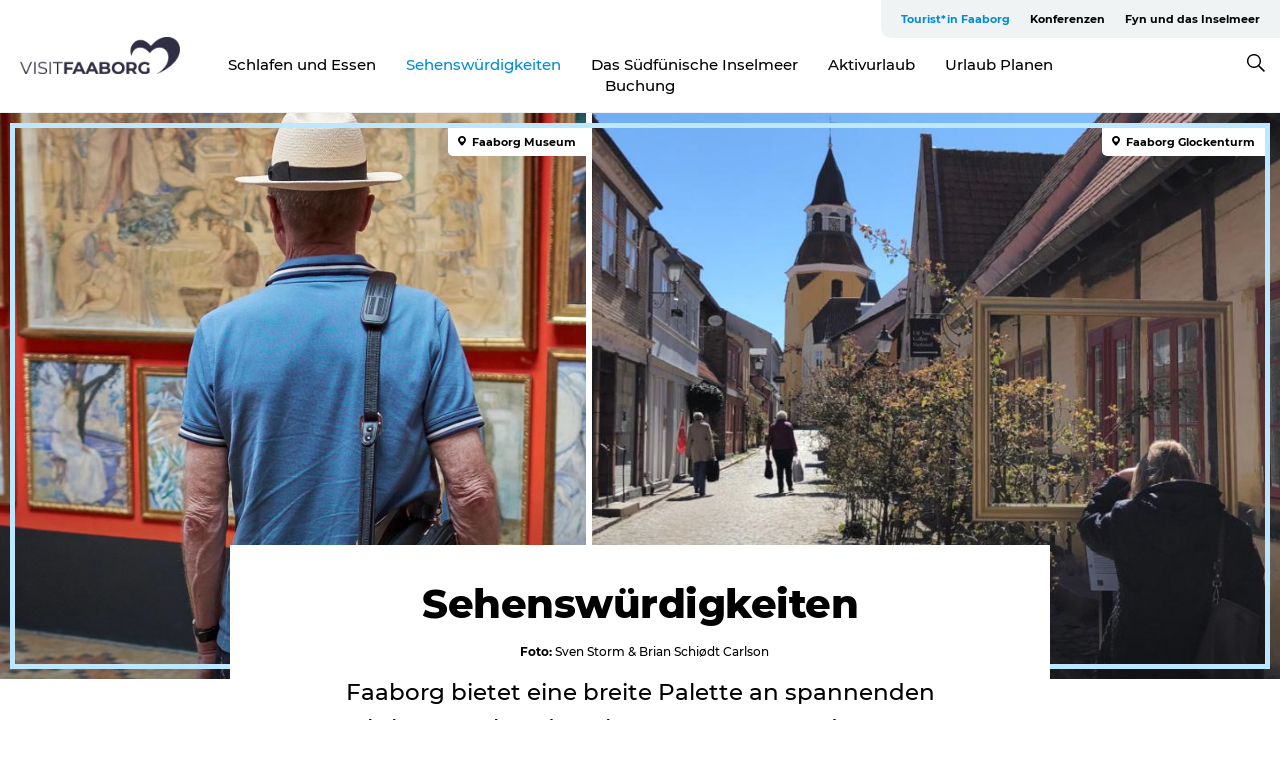

--- FILE ---
content_type: text/html; charset=utf-8
request_url: https://www.visitfaaborg.de/daenemark/inselfyn/faaborg/sehenswuerdigkeiten
body_size: 38507
content:
<!DOCTYPE html><html lang="de" class=""><head><meta charSet="UTF-8"/><meta http-equiv="X-UA-Compatible" content="IE=edge"/><meta name="viewport" content="width=device-width, initial-scale=1.0, maximum-scale=1.0"/><title>Sehenswürdigkeiten | Egeskov | Faaborg | Glockenturm | Altstadt | Inselmeer | Dänemark</title><meta name="title" content="Sehenswürdigkeiten | Egeskov | Faaborg | Glockenturm | Altstadt | Inselmeer | Dänemark"/><meta name="description" content="Kunst, Geschichte, und eine Altstadt die 790 Jahre alt ist. Faaborg mit seinem berühmten Kunstmuseum Faaborg Museum und dem Glockenturm ohne Kirche. Die älteste Wassermühle Dänemarks - und vieles mehr."/><link rel="canonical" href="https://www.visitfaaborg.de/daenemark/inselfyn/faaborg/sehenswuerdigkeiten"/><link rel="image_src" href="/sites/visitfaaborg.com/files/2024-11/Faaborg.Museum.familie.betragter.maleri.jpg"/><meta property="og:site_name" content="VisitFaaborg"/><meta property="og:url" content="https://www.visitfaaborg.de/daenemark/inselfyn/faaborg/sehenswuerdigkeiten"/><meta property="og:title" content="Sehenswürdigkeiten"/><meta property="og:description" content="Attraktionen, Schlösser, Naturgebiete, Gärten, Parks, Museen, Kirchen, Antiquitäten und Kunst."/><meta property="og:image" content="https://www.visitfaaborg.de/sites/visitfaaborg.com/files/2024-11/Faaborg.Museum.familie.betragter.maleri.jpg"/><meta name="twitter:card" content="summary_large_image"/><meta name="twitter:title" content="Sehenswürdigkeiten"/><meta name="twitter:description" content="Attraktionen, Schlösser, Naturgebiete, Gärten, Parks, Museen, Kirchen, Antiquitäten und Kunst."/><meta name="twitter:url" content="https://www.visitfaaborg.de/daenemark/inselfyn/faaborg/sehenswuerdigkeiten"/><meta name="twitter:image" content="https://www.visitfaaborg.de/sites/visitfaaborg.com/files/2024-11/Faaborg.Museum.familie.betragter.maleri.jpg"/><link rel="alternate" hreflang="en" href="https://www.visitfaaborg.com/denmark/funen/faaborg/attractions"/><link rel="alternate" hreflang="da-dk" href="https://www.visitfaaborg.dk/danmark/fyn/faaborg/attraktioner"/><link rel="alternate" hreflang="de" href="https://www.visitfaaborg.de/daenemark/inselfyn/faaborg/sehenswuerdigkeiten"/><script type="application/ld+json">{"@context":"https://schema.org","@graph":[{"name":"Sehenswürdigkeiten","description":"Attraktionen, Schlösser, Naturgebiete, Gärten, Parks, Museen, Kirchen, Antiquitäten und Kunst.","image":{"@type":"ImageObject","url":"."},"@type":"WebPage"}]}</script><meta name="google-site-verification" content="cyFP_fCd39S2EyQgRJyDl7WVGbpwiGsBDpcoE0N0u_s"/><meta name="google-site-verification" content="cyFP_fCd39S2EyQgRJyDl7WVGbpwiGsBDpcoE0N0u_s"/><script>dataLayer=[];</script><script class="google-tag-manager">
              (function(w,d,s,l,i){w[l]=w[l]||[];w[l].push({'gtm.start':
                new Date().getTime(),event:'gtm.js'});var f=d.getElementsByTagName(s)[0],
                j=d.createElement(s),dl=l!='dataLayer'?'&l='+l:'';j.async=true;j.src=
                'https://www.googletagmanager.com/gtm.js?id='+i+dl;f.parentNode.insertBefore(j,f);
              })(window,document,'script','dataLayer','GTM-W6LXB9D');
                </script><script class="google-tag-manager">
          (function(w,d,s,l,i){w[l]=w[l]||[];w[l].push({'gtm.start':
            new Date().getTime(),event:'gtm.js'});var f=d.getElementsByTagName(s)[0],
            j=d.createElement(s),dl=l!='dataLayer'?'&l='+l:'';j.async=true;j.src=
            'https://www.googletagmanager.com/gtm.js?id='+i+dl;f.parentNode.insertBefore(j,f);
          })(window,document,'script','dataLayer','GTM-PFBDMCW');
            </script><script id="CookieConsent" src="https://policy.app.cookieinformation.com/uc.js" data-culture="DE" type="text/javascript" defer="" async=""></script><link rel="icon" href="/sites/visitfaaborg.com/files/icons/favicon.ico" type="image/x-icon"/><meta name="next-head-count" content="29"/><link rel="preload" href="/_next/static/media/8858de35be6d63bd-s.p.ttf" as="font" type="font/ttf" crossorigin="anonymous" data-next-font="size-adjust"/><link rel="preload" href="/_next/static/media/ade88f670a4a93e2-s.p.woff2" as="font" type="font/woff2" crossorigin="anonymous" data-next-font="size-adjust"/><link rel="preload" href="/_next/static/media/7f4e2cacbacd7c77-s.p.woff" as="font" type="font/woff" crossorigin="anonymous" data-next-font="size-adjust"/><link rel="preload" href="/_next/static/media/fe6ff1c8e748122a-s.p.woff2" as="font" type="font/woff2" crossorigin="anonymous" data-next-font="size-adjust"/><link rel="preload" href="/_next/static/media/9671873632b769ea-s.p.woff2" as="font" type="font/woff2" crossorigin="anonymous" data-next-font="size-adjust"/><link rel="preload" href="/_next/static/media/0020fb129ebc950b-s.p.woff2" as="font" type="font/woff2" crossorigin="anonymous" data-next-font="size-adjust"/><link rel="preload" href="/_next/static/css/f9783be563079af7.css" as="style"/><link rel="stylesheet" href="/_next/static/css/f9783be563079af7.css" data-n-g=""/><noscript data-n-css=""></noscript><script defer="" nomodule="" src="/_next/static/chunks/polyfills-78c92fac7aa8fdd8.js"></script><script defer="" src="/_next/static/chunks/24434.2d78b39796aef039.js"></script><script defer="" src="/_next/static/chunks/90180.2cd874d1f8a55392.js"></script><script defer="" src="/_next/static/chunks/89311.d4a83a9b96968818.js"></script><script defer="" src="/_next/static/chunks/52576.7c1155037314c9e5.js"></script><script defer="" src="/_next/static/chunks/69305.95e9ec2f7430440a.js"></script><script defer="" src="/_next/static/chunks/80277.d433aeeb507ac419.js"></script><script defer="" src="/_next/static/chunks/61263.cd3f37a049f1982f.js"></script><script defer="" src="/_next/static/chunks/39799.b36892b0ccccbd18.js"></script><script defer="" src="/_next/static/chunks/8738.6351163d8a57ffd9.js"></script><script defer="" src="/_next/static/chunks/14922.2621b4e92d650115.js"></script><script defer="" src="/_next/static/chunks/17711.83e29ef65fd6904e.js"></script><script defer="" src="/_next/static/chunks/89044.fad546236e40ccde.js"></script><script defer="" src="/_next/static/chunks/53158.219c58d20daaf196.js"></script><script defer="" src="/_next/static/chunks/60390.28c7a9dd790dd965.js"></script><script defer="" src="/_next/static/chunks/94367.494d1bc93905b3ca.js"></script><script defer="" src="/_next/static/chunks/73999.f214e8f8ebe5101d.js"></script><script defer="" src="/_next/static/chunks/6462.c12763e89d8a44ae.js"></script><script defer="" src="/_next/static/chunks/84041.d231d3637cdb2731.js"></script><script defer="" src="/_next/static/chunks/35360.55a6e11f6783b0ce.js"></script><script defer="" src="/_next/static/chunks/36610.114c50b38020c738.js"></script><script defer="" src="/_next/static/chunks/28894.8a47a41619df69b6.js"></script><script defer="" src="/_next/static/chunks/64921.576cfecaf792f37c.js"></script><script defer="" src="/_next/static/chunks/66518.8241159cdeb0e19e.js"></script><script defer="" src="/_next/static/chunks/89921.8985117d4dac089b.js"></script><script defer="" src="/_next/static/chunks/83090.d370f44efde030a3.js"></script><script defer="" src="/_next/static/chunks/23891.8425068b6241cf88.js"></script><script defer="" src="/_next/static/chunks/8631.fdd3c958f4df1e7b.js"></script><script defer="" src="/_next/static/chunks/42911.663eb074ad65fed6.js"></script><script defer="" src="/_next/static/chunks/7969.600288e47a18f32f.js"></script><script defer="" src="/_next/static/chunks/20349.72af27da3c31588d.js"></script><script defer="" src="/_next/static/chunks/32299.3c4b62ae9e1c2bb9.js"></script><script src="/_next/static/chunks/webpack-63856f52277dde65.js" defer=""></script><script src="/_next/static/chunks/framework-f0918f007280e2a4.js" defer=""></script><script src="/_next/static/chunks/main-e4ec7a994fac8df8.js" defer=""></script><script src="/_next/static/chunks/pages/_app-dfcb281616405551.js" defer=""></script><script src="/_next/static/chunks/72776-dd4a5de0c04d1828.js" defer=""></script><script src="/_next/static/chunks/51294-05c6ba5fe17e3586.js" defer=""></script><script src="/_next/static/chunks/pages/drupal-f757f6edd3d96ab6.js" defer=""></script><script src="/_next/static/kcTTT74bUDEUWe3UTljfD/_buildManifest.js" defer=""></script><script src="/_next/static/kcTTT74bUDEUWe3UTljfD/_ssgManifest.js" defer=""></script><style data-styled="" data-styled-version="6.0.5">.btYlmK a{padding:6px;position:absolute;top:-40px;left:0px;color:#333;border-right:1px solid #bce7ff;border-bottom:1px solid #bce7ff;border-bottom-right-radius:8px;background:#008dd6;-webkit-transition:top 1s ease-out;transition:top 1s ease-out;z-index:100;}/*!sc*/
.btYlmK a:focus{position:absolute;left:0px;top:0px;-webkit-transition:top 0.1s ease-in;transition:top 0.1s ease-in;}/*!sc*/
@media (prefers-reduced-motion: reduce){.btYlmK a{transition-duration:0.001ms!important;}}/*!sc*/
@media print{.btYlmK{display:none;}}/*!sc*/
data-styled.g4[id="sc-521c778a-3"]{content:"btYlmK,"}/*!sc*/
.fnpHaN{background-color:#FFF;}/*!sc*/
data-styled.g12[id="sc-1c46d5dd-5"]{content:"fnpHaN,"}/*!sc*/
.cUdkKS{width:100%;height:65px;background-color:#008dd6;display:flex;justify-content:center;align-content:center;align-items:center;}/*!sc*/
data-styled.g13[id="sc-1c46d5dd-6"]{content:"cUdkKS,"}/*!sc*/
.kjVbdK{font-size:14px;font-weight:bold;line-height:18px;color:white;}/*!sc*/
data-styled.g14[id="sc-1c46d5dd-7"]{content:"kjVbdK,"}/*!sc*/
.iMgDDq{padding:0 7px;display:flex;justify-content:center;align-items:center;align-content:center;}/*!sc*/
.iMgDDq a{color:white;display:inline-block;padding:0 7px;}/*!sc*/
.iMgDDq svg path{fill:white;}/*!sc*/
.iMgDDq a[title="tiktok"]>svg{width:20px;height:20px;}/*!sc*/
.iMgDDq a[title="tiktok"]{padding-left:2px!important;}/*!sc*/
data-styled.g15[id="sc-1c46d5dd-8"]{content:"iMgDDq,"}/*!sc*/
.buaBos{border-top:2px solid rgb(231, 234, 236);padding:15px 0px;margin-top:40px;display:flex;align-items:center;align-content:center;font-size:14px;}/*!sc*/
@media (max-width: 47.9375em){.buaBos{font-size:12px;flex-direction:column;}}/*!sc*/
data-styled.g16[id="sc-1c46d5dd-9"]{content:"buaBos,"}/*!sc*/
.cDumiz{display:flex;align-content:center;align-items:center;}/*!sc*/
@media (max-width: 47.9375em){.cDumiz{margin:10px 0 20px;}}/*!sc*/
@media (min-width: 48em){.cDumiz{margin:0 20px;flex:1;}}/*!sc*/
.cDumiz a{cursor:pointer;margin:0 20px;color:#000;}/*!sc*/
.cDumiz a:hover{color:#008dd6;}/*!sc*/
data-styled.g18[id="sc-1c46d5dd-11"]{content:"cDumiz,"}/*!sc*/
.dTjGyd{padding:20px 0;}/*!sc*/
@media (max-width: 47.9375em){.dTjGyd{font-size:14px;}}/*!sc*/
data-styled.g19[id="sc-1c46d5dd-12"]{content:"dTjGyd,"}/*!sc*/
.ciIioz h2{font-size:14px;font-weight:700;margin-bottom:20px;}/*!sc*/
data-styled.g20[id="sc-1c46d5dd-13"]{content:"ciIioz,"}/*!sc*/
.DIMGC{list-style:none;padding:0;}/*!sc*/
.DIMGC li{margin:15px 0;}/*!sc*/
.DIMGC a{color:#000;}/*!sc*/
.DIMGC a:hover{color:#008dd6;}/*!sc*/
data-styled.g21[id="sc-1c46d5dd-14"]{content:"DIMGC,"}/*!sc*/
.kKnrtv{position:relative;border-bottom:1px solid rgb(240, 241, 243);background-color:#FFF;width:100vw;top:0;transition:all 0.3s;}/*!sc*/
.kKnrtv >div{display:flex;align-items:center;height:100%;}/*!sc*/
.kKnrtv.sticky{position:fixed;z-index:20;}/*!sc*/
@media print{.kKnrtv.sticky{display:none;}}/*!sc*/
@media (max-width: 47.9375em){.kKnrtv{height:44px;}}/*!sc*/
data-styled.g37[id="sc-1c46d5dd-30"]{content:"kKnrtv,"}/*!sc*/
.jOAfxs{width:200px;padding:6px 20px;position:sticky;top:0;}/*!sc*/
.jOAfxs img{max-width:100%;max-height:50px;}/*!sc*/
data-styled.g38[id="sc-1c46d5dd-31"]{content:"jOAfxs,"}/*!sc*/
.lddnDj{flex:1;display:flex;flex-direction:column;height:100%;}/*!sc*/
.lddnDj a{text-decoration:none;color:#000;}/*!sc*/
.lddnDj a:hover{color:#008dd6;}/*!sc*/
data-styled.g58[id="sc-1c46d5dd-51"]{content:"lddnDj,"}/*!sc*/
.dLvwGT{align-self:flex-end;border-bottom-left-radius:10px;background-color:#eff3f4;}/*!sc*/
.dLvwGT ul{padding:0 10px;margin:0;}/*!sc*/
.dLvwGT ul li{display:inline-block;list-style:none;}/*!sc*/
.dLvwGT ul li.inactive >a{display:none;}/*!sc*/
.dLvwGT ul li.active >a{color:#008dd6;}/*!sc*/
.dLvwGT ul li a{display:block;font-size:11px;font-weight:bold;padding:12px 10px;}/*!sc*/
data-styled.g59[id="sc-1c46d5dd-52"]{content:"dLvwGT,"}/*!sc*/
.hvgAkH{align-self:center;flex:1;display:flex;width:100%;position:relative;top:0;background-color:#FFF;}/*!sc*/
.hvgAkH ul{padding:0;}/*!sc*/
.hvgAkH ul.secondary-menu{flex:1;text-align:center;}/*!sc*/
.hvgAkH ul.search-menu{min-width:200px;text-align:right;}/*!sc*/
.hvgAkH ul li{display:inline-block;vertical-align:middle;list-style:none;padding:0 15px;}/*!sc*/
.hvgAkH ul li a{font-size:15px;padding:0;}/*!sc*/
.hvgAkH ul li.active >a{color:#008dd6;}/*!sc*/
data-styled.g60[id="sc-1c46d5dd-53"]{content:"hvgAkH,"}/*!sc*/
.bPiEZp{cursor:pointer;}/*!sc*/
.bPiEZp span{display:none;}/*!sc*/
data-styled.g68[id="sc-1c46d5dd-61"]{content:"bPiEZp,"}/*!sc*/
.jWQKaT{display:flex;justify-content:space-between;align-content:center;align-items:center;}/*!sc*/
.jWQKaT >div{margin:10px 0;}/*!sc*/
data-styled.g69[id="sc-1c46d5dd-62"]{content:"jWQKaT,"}/*!sc*/
html{line-height:1.15;-webkit-text-size-adjust:100%;}/*!sc*/
body{margin:0;}/*!sc*/
main{display:block;}/*!sc*/
h1{font-size:2em;margin:0.67em 0;}/*!sc*/
hr{box-sizing:content-box;height:0;overflow:visible;}/*!sc*/
pre{font-family:monospace,monospace;font-size:1em;}/*!sc*/
a{background-color:transparent;}/*!sc*/
abbr[title]{border-bottom:none;text-decoration:underline;text-decoration:underline dotted;}/*!sc*/
b,strong{font-weight:bolder;}/*!sc*/
code,kbd,samp{font-family:monospace,monospace;font-size:1em;}/*!sc*/
small{font-size:80%;}/*!sc*/
sub,sup{font-size:75%;line-height:0;position:relative;vertical-align:baseline;}/*!sc*/
sub{bottom:-0.25em;}/*!sc*/
sup{top:-0.5em;}/*!sc*/
img{border-style:none;}/*!sc*/
button,input,optgroup,select,textarea{font-family:inherit;font-size:100%;line-height:1.15;margin:0;}/*!sc*/
button,input{overflow:visible;}/*!sc*/
button,select{text-transform:none;}/*!sc*/
button,[type="button"],[type="reset"],[type="submit"]{-webkit-appearance:button;}/*!sc*/
button::-moz-focus-inner,[type="button"]::-moz-focus-inner,[type="reset"]::-moz-focus-inner,[type="submit"]::-moz-focus-inner{border-style:none;padding:0;}/*!sc*/
button:-moz-focusring,[type="button"]:-moz-focusring,[type="reset"]:-moz-focusring,[type="submit"]:-moz-focusring{outline:1px dotted ButtonText;}/*!sc*/
fieldset{padding:0.35em 0.75em 0.625em;}/*!sc*/
legend{box-sizing:border-box;color:inherit;display:table;max-width:100%;padding:0;white-space:normal;}/*!sc*/
progress{vertical-align:baseline;}/*!sc*/
textarea{overflow:auto;}/*!sc*/
[type="checkbox"],[type="radio"]{box-sizing:border-box;padding:0;}/*!sc*/
[type="number"]::-webkit-inner-spin-button,[type="number"]::-webkit-outer-spin-button{height:auto;}/*!sc*/
[type="search"]{-webkit-appearance:textfield;outline-offset:-2px;}/*!sc*/
[type="search"]::-webkit-search-decoration{-webkit-appearance:none;}/*!sc*/
::-webkit-file-upload-button{-webkit-appearance:button;font:inherit;}/*!sc*/
details{display:block;}/*!sc*/
summary{display:list-item;}/*!sc*/
template{display:none;}/*!sc*/
[hidden]{display:none;}/*!sc*/
data-styled.g70[id="sc-global-ecVvVt1"]{content:"sc-global-ecVvVt1,"}/*!sc*/
*{box-sizing:border-box;}/*!sc*/
*:before,*:after{box-sizing:border-box;}/*!sc*/
body{font-family:'Montserrat',Verdana,Arial,sans-serif;color:#000;background-color:#FFF;line-height:1.3;font-weight:500;width:100%;max-width:100vw;overflow-x:hidden;}/*!sc*/
body.freeze-scroll{overflow:hidden;}/*!sc*/
@media (max-width: 47.9375em){body{margin-top:44px;}}/*!sc*/
p:last-child{margin-top:0;}/*!sc*/
img{display:block;max-width:100%;height:auto;}/*!sc*/
.text-container a{text-decoration:underline;}/*!sc*/
a{text-decoration:none;color:#008dd6;transition:all 0.3s;}/*!sc*/
a:hover{color:#008dd6;}/*!sc*/
a.link-icon:before{content:"";display:inline-block;width:18px;height:18px;background-size:100%;background-color:#008dd6;background-position:center;background-repeat:no-repeat;margin-right:4px;position:relative;}/*!sc*/
a.link-icon.link-internal:before{top:4px;background-image:url(/static/images/svg/internalLinkMask.svg);}/*!sc*/
a.link-icon.link-mailto:before,a.link-icon.link-external:before{background-image:url(/static/images/svg/linkoutMaskWhite.svg);}/*!sc*/
.paragraph{margin-top:40px;margin-bottom:40px;}/*!sc*/
.paragraph:first-child{margin-top:0;}/*!sc*/
.text-align-right{text-align:right;}/*!sc*/
.text-align-left{text-align:left;}/*!sc*/
.text-align-center{text-align:center;}/*!sc*/
.text-align-justify{text-align:justify;}/*!sc*/
.txt-size-regular{font-weight:400;}/*!sc*/
.txt-size-medium{font-weight:500;}/*!sc*/
.txt-size-bold{font-weight:600;}/*!sc*/
.txt-size-semi-bold{font-weight:700;}/*!sc*/
@keyframes menuOpen{from{height:0px;}to{height:calc(100vh - 100%);}}/*!sc*/
@keyframes highlight{from{background-color:rgba(0,0,0,0.1);}to{background-color:rgba(0,0,0,0);}}/*!sc*/
@media (max-width: 47.9375em){.paragraph.paragraph--columns-2 .paragraph.paragraph--highlight-image,.paragraph.paragraph--columns-3 .paragraph.paragraph--highlight-image{margin-left:-20px;margin-right:-20px;}}/*!sc*/
data-styled.g71[id="sc-global-kxOjPr1"]{content:"sc-global-kxOjPr1,"}/*!sc*/
.jBVDfF{position:fixed;font-size:1px;color:#fff;width:1px;height:1px;overflow:hidden;top:-1px;left:-1px;z-index:99999;}/*!sc*/
data-styled.g72[id="sc-6945e261-0"]{content:"jBVDfF,"}/*!sc*/
.jOnxvJ{position:relative;}/*!sc*/
data-styled.g97[id="sc-26cf18da-0"]{content:"jOnxvJ,"}/*!sc*/
.hBtHch{position:relative;height:100%;display:inline-block;}/*!sc*/
.hBtHch >a{position:absolute;top:0;left:0;right:0;bottom:0;cursor:pointer;}/*!sc*/
.hBtHch >a svg{position:absolute;top:50%;left:50%;width:50px;height:auto;transform:translate(-50%, -50%);transition:transform 0.2s ease;}/*!sc*/
@media (min-width: 48em){.hBtHch >a:hover svg{transform:translate(-50%, -50%) scale(1.15);}}/*!sc*/
.hBtHch img{max-height:630px;height:100%;}/*!sc*/
data-styled.g101[id="sc-26cf18da-4"]{content:"hBtHch,"}/*!sc*/
.gNsXRR{position:absolute;top:0;left:0;right:0;bottom:0;pointer-events:none;background:linear-gradient(rgba(0, 0, 0, 0) 60%, rgba(0, 0, 0, 0.35) 100%);max-height:630px;}/*!sc*/
data-styled.g102[id="sc-26cf18da-5"]{content:"gNsXRR,"}/*!sc*/
.edARML{position:absolute;top:10px;left:10px;right:10px;bottom:10px;border:5px solid #bce7ff;pointer-events:none;}/*!sc*/
@media (min-width: 48em){.edARML{right:0;border-right:none;}}/*!sc*/
data-styled.g103[id="sc-26cf18da-6"]{content:"edARML,"}/*!sc*/
.hFXPOU{position:relative;width:100%;}/*!sc*/
data-styled.g104[id="sc-7f6c09b2-0"]{content:"hFXPOU,"}/*!sc*/
.grBKGk{position:relative;height:100%;display:inline-block;}/*!sc*/
.grBKGk >a{position:absolute;top:0;left:0;right:0;bottom:0;cursor:pointer;}/*!sc*/
.grBKGk >a svg{position:absolute;top:50%;left:50%;width:50px;height:auto;transform:translate(-50%, -50%);transition:transform 0.2s ease;}/*!sc*/
@media (min-width: 48em){.grBKGk >a:hover svg{transform:translate(-50%, -50%) scale(1.15);}}/*!sc*/
.grBKGk img{max-height:630px;height:100%;}/*!sc*/
data-styled.g105[id="sc-7f6c09b2-1"]{content:"grBKGk,"}/*!sc*/
.gAYgEO{position:absolute;top:0;left:0;right:0;bottom:0;pointer-events:none;background:linear-gradient(rgba(0, 0, 0, 0) 60%, rgba(0, 0, 0, 0.35) 100%);max-height:630px;}/*!sc*/
data-styled.g106[id="sc-7f6c09b2-2"]{content:"gAYgEO,"}/*!sc*/
.fXnjnK{position:absolute;top:10px;left:0;right:10px;bottom:10px;border:5px solid #bce7ff;border-left:none;pointer-events:none;}/*!sc*/
data-styled.g107[id="sc-7f6c09b2-3"]{content:"fXnjnK,"}/*!sc*/
.ibaqpe{display:flex;position:relative;}/*!sc*/
@media (max-width: 47.9375em){.ibaqpe{display:unset;}}/*!sc*/
@media (min-width: 48em){.ibaqpe >div:first-child{width:46%;min-width:46%;padding-right:3px;}}/*!sc*/
@media (min-width: 48em){.ibaqpe >div:last-child{padding-left:3px;}}/*!sc*/
data-styled.g108[id="sc-ca06a169-0"]{content:"ibaqpe,"}/*!sc*/
.kShzTS{position:relative;}/*!sc*/
data-styled.g109[id="sc-ca06a169-1"]{content:"kShzTS,"}/*!sc*/
.cDbzpt{margin:0 auto;margin-top:-134px;width:64%;background-color:white;padding:34px 40px 0 40px!important;position:relative;min-height:134px;}/*!sc*/
@media (max-width: 47.9375em){.cDbzpt{margin-top:-55px;width:90%;padding:17px 0 0 0!important;min-height:55px;}}/*!sc*/
data-styled.g110[id="sc-ca06a169-2"]{content:"cDbzpt,"}/*!sc*/
.bkjajP{margin:0;font-size:26px;line-height:31px;pointer-events:fill;display:inline;font-size:40px;font-weight:800;letter-spacing:-0.5px;line-height:50px;text-align:center;display:flex;justify-content:center;}/*!sc*/
.bkjajP a{color:#000;}/*!sc*/
.bkjajP.color-white{color:white;}/*!sc*/
.bkjajP.color-white a{color:white;}/*!sc*/
@media (max-width: 47.9375em){.bkjajP{font-size:28px;font-weight:800;letter-spacing:-0.5px;line-height:30px;text-align:center;padding:0 20px;}}/*!sc*/
data-styled.g111[id="sc-ca06a169-3"]{content:"bkjajP,"}/*!sc*/
.fgVgkB{font-size:23px;font-weight:500;letter-spacing:0;line-height:36px;text-align:center;}/*!sc*/
@media (min-width: 48em){.fgVgkB{margin-bottom:10px;}}/*!sc*/
@media (max-width: 47.9375em){.fgVgkB{font-size:18px;font-weight:500;letter-spacing:0;line-height:26px;text-align:center;}}/*!sc*/
data-styled.g112[id="sc-ca06a169-4"]{content:"fgVgkB,"}/*!sc*/
.dCTAAt{display:flex;justify-content:center;align-items:center;margin:15px 0;font-size:12px;font-weight:500;letter-spacing:0;line-height:15px;}/*!sc*/
.dCTAAt .multi{margin:0;}/*!sc*/
.dCTAAt span{margin:0 5px;}/*!sc*/
@media (max-width: 47.9375em){.dCTAAt{margin:6px 0;padding:0 20px;}}/*!sc*/
.dCTAAt svg{display:inline-block;width:12px;height:12px;vertical-align:middle;}/*!sc*/
@media (min-width: 48em){.dCTAAt svg path{fill:#000;margin-right:0;}}/*!sc*/
@media (max-width: 47.9375em){.dCTAAt{line-height:13px;}}/*!sc*/
.dCTAAt div{display:flex;justify-content:center;align-items:center;}/*!sc*/
.dCTAAt span{margin:0 3px;}/*!sc*/
.dCTAAt b{margin-left:12px;}/*!sc*/
data-styled.g113[id="sc-ca06a169-5"]{content:"dCTAAt,"}/*!sc*/
.camETg{display:inline-block;width:40px;height:40px;background-size:cover;background-position:center;border-radius:50%;margin-bottom:10px;}/*!sc*/
@media (min-width: 48em){.camETg{margin-bottom:0;margin-right:20px;}}/*!sc*/
.camETg.small{width:16px;height:16px;margin-right:10px;}/*!sc*/
data-styled.g281[id="sc-d279e38c-29"]{content:"camETg,"}/*!sc*/
.enWcTi{padding:14px 15px;cursor:pointer;border:1px solid rgb(225, 226, 227);background-color:rgb(234, 236, 238);display:flex;align-content:center;align-items:center;width:100%;}/*!sc*/
@media (min-width: 48em){.enWcTi{width:30%;}}/*!sc*/
.enWcTi .language-name{flex:1;}/*!sc*/
.enWcTi:after{height:11px;width:11px;border-top:1px solid rgb(193, 196, 199);border-right:1px solid rgb(193, 196, 199);transform:rotate(45deg);content:"";display:block;}/*!sc*/
data-styled.g283[id="sc-d279e38c-31"]{content:"enWcTi,"}/*!sc*/
.gEMIVp{position:relative;padding-left:20px;padding-right:20px;}/*!sc*/
.gEMIVp.xs-1{width:8.33333%;min-width:8.33333%;}/*!sc*/
.gEMIVp.xs-2{width:16.66667%;min-width:16.66667%;}/*!sc*/
.gEMIVp.xs-3{width:25.00000%;min-width:25.00000%;}/*!sc*/
.gEMIVp.xs-4{width:33.33333%;min-width:33.33333%;}/*!sc*/
.gEMIVp.xs-5{width:41.66667%;min-width:41.66667%;}/*!sc*/
.gEMIVp.xs-6{width:50.00000%;min-width:50.00000%;}/*!sc*/
.gEMIVp.xs-7{width:58.33333%;min-width:58.33333%;}/*!sc*/
.gEMIVp.xs-8{width:66.66667%;min-width:66.66667%;}/*!sc*/
.gEMIVp.xs-9{width:75.00000%;min-width:75.00000%;}/*!sc*/
.gEMIVp.xs-10{width:83.33333%;min-width:83.33333%;}/*!sc*/
.gEMIVp.xs-11{width:91.66667%;min-width:91.66667%;}/*!sc*/
.gEMIVp.xs-12{width:100.00000%;min-width:100.00000%;}/*!sc*/
@media (min-width: 23.5em){.gEMIVp.sm-1{width:8.33333%;min-width:8.33333%;}.gEMIVp.sm-2{width:16.66667%;min-width:16.66667%;}.gEMIVp.sm-3{width:25.00000%;min-width:25.00000%;}.gEMIVp.sm-4{width:33.33333%;min-width:33.33333%;}.gEMIVp.sm-5{width:41.66667%;min-width:41.66667%;}.gEMIVp.sm-6{width:50.00000%;min-width:50.00000%;}.gEMIVp.sm-7{width:58.33333%;min-width:58.33333%;}.gEMIVp.sm-8{width:66.66667%;min-width:66.66667%;}.gEMIVp.sm-9{width:75.00000%;min-width:75.00000%;}.gEMIVp.sm-10{width:83.33333%;min-width:83.33333%;}.gEMIVp.sm-11{width:91.66667%;min-width:91.66667%;}.gEMIVp.sm-12{width:100.00000%;min-width:100.00000%;}}/*!sc*/
@media (min-width: 48em){.gEMIVp.md-1{width:8.33333%;min-width:8.33333%;}.gEMIVp.md-2{width:16.66667%;min-width:16.66667%;}.gEMIVp.md-3{width:25.00000%;min-width:25.00000%;}.gEMIVp.md-4{width:33.33333%;min-width:33.33333%;}.gEMIVp.md-5{width:41.66667%;min-width:41.66667%;}.gEMIVp.md-6{width:50.00000%;min-width:50.00000%;}.gEMIVp.md-7{width:58.33333%;min-width:58.33333%;}.gEMIVp.md-8{width:66.66667%;min-width:66.66667%;}.gEMIVp.md-9{width:75.00000%;min-width:75.00000%;}.gEMIVp.md-10{width:83.33333%;min-width:83.33333%;}.gEMIVp.md-11{width:91.66667%;min-width:91.66667%;}.gEMIVp.md-12{width:100.00000%;min-width:100.00000%;}}/*!sc*/
@media (min-width: 64em){.gEMIVp.lg-1{width:8.33333%;min-width:8.33333%;}.gEMIVp.lg-2{width:16.66667%;min-width:16.66667%;}.gEMIVp.lg-3{width:25.00000%;min-width:25.00000%;}.gEMIVp.lg-4{width:33.33333%;min-width:33.33333%;}.gEMIVp.lg-5{width:41.66667%;min-width:41.66667%;}.gEMIVp.lg-6{width:50.00000%;min-width:50.00000%;}.gEMIVp.lg-7{width:58.33333%;min-width:58.33333%;}.gEMIVp.lg-8{width:66.66667%;min-width:66.66667%;}.gEMIVp.lg-9{width:75.00000%;min-width:75.00000%;}.gEMIVp.lg-10{width:83.33333%;min-width:83.33333%;}.gEMIVp.lg-11{width:91.66667%;min-width:91.66667%;}.gEMIVp.lg-12{width:100.00000%;min-width:100.00000%;}}/*!sc*/
@media (min-width: 82.5em){.gEMIVp.xl-1{width:8.33333%;min-width:8.33333%;}.gEMIVp.xl-2{width:16.66667%;min-width:16.66667%;}.gEMIVp.xl-3{width:25.00000%;min-width:25.00000%;}.gEMIVp.xl-4{width:33.33333%;min-width:33.33333%;}.gEMIVp.xl-5{width:41.66667%;min-width:41.66667%;}.gEMIVp.xl-6{width:50.00000%;min-width:50.00000%;}.gEMIVp.xl-7{width:58.33333%;min-width:58.33333%;}.gEMIVp.xl-8{width:66.66667%;min-width:66.66667%;}.gEMIVp.xl-9{width:75.00000%;min-width:75.00000%;}.gEMIVp.xl-10{width:83.33333%;min-width:83.33333%;}.gEMIVp.xl-11{width:91.66667%;min-width:91.66667%;}.gEMIVp.xl-12{width:100.00000%;min-width:100.00000%;}}/*!sc*/
data-styled.g328[id="sc-bb566763-28"]{content:"gEMIVp,"}/*!sc*/
.hPpxAZ{width:100%;max-width:100%;margin-right:auto;margin-left:auto;padding-left:1.25em;padding-right:1.25em;transition:all 0.3s;}/*!sc*/
@media (min-width: 23.5em){.hPpxAZ{width:100%;}}/*!sc*/
@media (min-width: 48em){.hPpxAZ{width:46.75em;}}/*!sc*/
@media (min-width: 64em){.hPpxAZ{width:61.5em;}}/*!sc*/
@media (min-width: 82.5em){.hPpxAZ{width:80em;}}/*!sc*/
data-styled.g329[id="sc-bb566763-29"]{content:"hPpxAZ,"}/*!sc*/
.kLBSZd{max-width:1450px;margin-right:auto;margin-left:auto;padding-left:1.25em;padding-right:1.25em;transition:all 0.3s;}/*!sc*/
.kLBSZd.no-padding{padding:0;}/*!sc*/
data-styled.g339[id="sc-bb566763-39"]{content:"kLBSZd,"}/*!sc*/
.bCieFp{margin-bottom:20px;}/*!sc*/
.bCieFp .headline-title{font-weight:1000;line-height:100%;text-align:center;padding:10px 0 0 0;margin:0px;max-width:900px;}/*!sc*/
@media (min-width: 48em){.bCieFp .headline-title{padding:15px 0 0 0;}}/*!sc*/
@media (max-width: 47.9375em){.bCieFp .headline-title{padding:0px;margin-bottom:5px;}}/*!sc*/
.bCieFp h1.headline-title{font-weight:900;font-size:40px;letter-spacing:-0.5px;}/*!sc*/
@media (max-width: 47.9375em){.bCieFp h1.headline-title{font-size:26px;}}/*!sc*/
.bCieFp h2.headline-title{font-weight:700;font-size:25px;letter-spacing:-0.5px;}/*!sc*/
@media (max-width: 47.9375em){.bCieFp h2.headline-title{font-size:19px;}}/*!sc*/
.bCieFp h3.headline-title,.bCieFp h4.headline-title{font-weight:700;font-size:18px;letter-spacing:-0.5px;}/*!sc*/
@media (max-width: 47.9375em){.bCieFp h3.headline-title,.bCieFp h4.headline-title{font-size:16px;}}/*!sc*/
data-styled.g341[id="sc-bb566763-41"]{content:"bCieFp,"}/*!sc*/
.fvieHH{font-size:1.1rem;margin-top:15px;}/*!sc*/
@media (min-width: 48em){.fvieHH{font-size:1.1rem;}}/*!sc*/
data-styled.g342[id="sc-bb566763-42"]{content:"fvieHH,"}/*!sc*/
.jzrVDE{position:absolute;top:15px;left:auto;right:0px;bottom:auto;background-color:#fff;border-bottom-left-radius:5px;z-index:4;}/*!sc*/
.jzrVDE a,.jzrVDE span{text-decoration:none;color:#000;line-height:100%;font-size:11px;font-weight:700;display:block;padding:4px 5px;}/*!sc*/
.jzrVDE a svg,.jzrVDE span svg{margin-right:3px;}/*!sc*/
.jzrVDE a svg path,.jzrVDE span svg path{transition:all 0.3s;fill:#000;}/*!sc*/
.jzrVDE a{transition:all 0.3s;}/*!sc*/
.dTKnTs{position:absolute;top:15px;left:auto;right:15px;bottom:auto;background-color:#fff;border-bottom-left-radius:5px;z-index:4;}/*!sc*/
.dTKnTs a,.dTKnTs span{text-decoration:none;color:#000;line-height:100%;font-size:11px;font-weight:700;display:block;padding:4px 5px;}/*!sc*/
.dTKnTs a svg,.dTKnTs span svg{margin-right:3px;}/*!sc*/
.dTKnTs a svg path,.dTKnTs span svg path{transition:all 0.3s;fill:#000;}/*!sc*/
.dTKnTs a{transition:all 0.3s;}/*!sc*/
.kdVIRk{position:absolute;top:0px;left:auto;right:0px;bottom:auto;background-color:#fff;border-bottom-left-radius:5px;z-index:4;}/*!sc*/
.kdVIRk a,.kdVIRk span{text-decoration:none;color:#000;line-height:100%;font-size:11px;font-weight:700;display:block;padding:4px 5px;}/*!sc*/
.kdVIRk a svg,.kdVIRk span svg{margin-right:3px;}/*!sc*/
.kdVIRk a svg path,.kdVIRk span svg path{transition:all 0.3s;fill:#000;}/*!sc*/
.kdVIRk a{transition:all 0.3s;}/*!sc*/
data-styled.g343[id="sc-bb566763-43"]{content:"jzrVDE,dTKnTs,kdVIRk,"}/*!sc*/
.cBBUa-D{display:flex;flex-direction:row;flex-wrap:wrap;margin-left:-20px;margin-right:-20px;min-width:100%;}/*!sc*/
data-styled.g374[id="sc-bb566763-74"]{content:"cBBUa-D,"}/*!sc*/
.bAZmJe{max-width:800px;margin-right:auto;margin-left:auto;padding-left:1.25em;padding-right:1.25em;}/*!sc*/
.bAZmJe.text-left{margin-left:0;padding-left:0;text-align:left;}/*!sc*/
.bAZmJe.text-right{margin-right:0;padding-right:0;text-align:right;}/*!sc*/
.bAZmJe.text-center{text-align:center;}/*!sc*/
.bAZmJe h1{font-weight:900;font-size:40px;letter-spacing:-0.5px;}/*!sc*/
@media (max-width: 47.9375em){.bAZmJe h1{font-size:26px;}}/*!sc*/
.bAZmJe h2{font-weight:700;font-size:25px;letter-spacing:-0.5px;}/*!sc*/
@media (max-width: 47.9375em){.bAZmJe h2{font-size:19px;}}/*!sc*/
.bAZmJe h3,.bAZmJe h4{font-weight:700;font-size:18px;letter-spacing:-0.5px;}/*!sc*/
@media (max-width: 47.9375em){.bAZmJe h3,.bAZmJe h4{font-size:16px;}}/*!sc*/
data-styled.g390[id="sc-bb566763-90"]{content:"bAZmJe,"}/*!sc*/
.cEjnNh{position:relative;text-align:center;color:white;}/*!sc*/
.cEjnNh img{display:block;}/*!sc*/
.cEjnNh >img{width:100%;height:auto!important;}/*!sc*/
.cEjnNh a{position:absolute;top:0;left:0;right:0;bottom:0;}/*!sc*/
data-styled.g488[id="sc-4651d9b9-1"]{content:"cEjnNh,"}/*!sc*/
.hlEmrA{position:absolute;top:0;left:0;right:0;bottom:0;background:rgba(0, 0, 0, 0) linear-gradient(rgba(0, 0, 0, 0) 40%, rgba(0, 0, 0, 0.35) 100%) repeat scroll 0% 0%;pointer-events:none;}/*!sc*/
data-styled.g489[id="sc-4651d9b9-2"]{content:"hlEmrA,"}/*!sc*/
.cDUMMP{position:absolute;padding:20px;top:0;left:0;right:0;bottom:0;display:flex;flex-direction:column;align-content:center;align-items:center;justify-content:center;text-shadow:0 0 2px rgba(0, 0, 0, 0.25);background-color:transparent;transition:all 0.8s;}/*!sc*/
.cDUMMP .description{max-height:0;opacity:0;}/*!sc*/
.cDUMMP:hover{background-color:rgba(0,141,214,0.75);}/*!sc*/
.cDUMMP:hover >.description{max-height:100%;opacity:1;}/*!sc*/
data-styled.g490[id="sc-4651d9b9-3"]{content:"cDUMMP,"}/*!sc*/
.bTQimL{font-size:24px;font-weight:700;line-height:100%;white-space:normal;margin-top:15px;margin-bottom:15px;}/*!sc*/
data-styled.g491[id="sc-4651d9b9-4"]{content:"bTQimL,"}/*!sc*/
.ionQMl{overflow:hidden;transition:all 0.5s;}/*!sc*/
.ionQMl p:first-child{margin-top:0;}/*!sc*/
.ionQMl svg{width:36px;margin:10px 0 0 0;}/*!sc*/
data-styled.g492[id="sc-4651d9b9-5"]{content:"ionQMl,"}/*!sc*/
.gPDIFM .link-wrap{margin:12px 0;}/*!sc*/
.gPDIFM a{color:#000;font-weight:600;}/*!sc*/
.gPDIFM a:hover{color:#008dd6;}/*!sc*/
data-styled.g514[id="sc-81f5462b-20"]{content:"gPDIFM,"}/*!sc*/
.lkLuIz{position:relative;}/*!sc*/
data-styled.g559[id="sc-81f5462b-65"]{content:"lkLuIz,"}/*!sc*/
.ftcJwl{position:relative;}/*!sc*/
.ftcJwl img{display:block;width:100%;height:auto!important;}/*!sc*/
.ftcJwl a.play-icon{position:absolute;left:50%;top:50%;transform:translate(-50%, -50%);outline:none;cursor:pointer;}/*!sc*/
data-styled.g560[id="sc-81f5462b-66"]{content:"ftcJwl,"}/*!sc*/
.cLugmu{width:469px;}/*!sc*/
.cLugmu a{color:inherit;}/*!sc*/
.cLugmu a:hover{color:#008dd6;}/*!sc*/
@media (max-width: 47.9375em){.cLugmu{max-width:90%;}}/*!sc*/
.cLugmu.in{position:absolute;bottom:0;left:0;padding:40px;width:unset;max-width:unset;}/*!sc*/
@media (max-width: 47.9375em){.cLugmu.in{padding:0px;margin-left:20px;margin-right:20px;margin-bottom:10px;max-width:unset;}}/*!sc*/
.cLugmu.out{margin-left:36px;transform:translateY(-50%);}/*!sc*/
@media (max-width: 47.9375em){.cLugmu.out{margin-left:unset;margin:0 auto;}}/*!sc*/
data-styled.g561[id="sc-81f5462b-67"]{content:"cLugmu,"}/*!sc*/
@media (max-width: 47.9375em){.jugLQd.out{font-size:12px;line-height:14px;}}/*!sc*/
data-styled.g562[id="sc-81f5462b-68"]{content:"jugLQd,"}/*!sc*/
.gxXKjg{background-color:#bce7ff;}/*!sc*/
.gxXKjg.in{color:white;background-color:unset;}/*!sc*/
.gxXKjg.out{color:#07203b;padding:29px 40px;}/*!sc*/
.gxXKjg.out.color-white{color:white;}/*!sc*/
@media (max-width: 47.9375em){.gxXKjg.out{padding:20px;font-size:12px;line-height:14px;}}/*!sc*/
data-styled.g563[id="sc-81f5462b-69"]{content:"gxXKjg,"}/*!sc*/
.jLfVlb{overflow:hidden;}/*!sc*/
@media (max-width: 47.9375em){.jLfVlb{padding:unset;}}/*!sc*/
@media (min-width: 64em){.jLfVlb.big-image{margin-bottom:105px;}.jLfVlb.big-image .content-container{transform:unset;margin-bottom:unset;position:absolute;bottom:-40px;}.jLfVlb.big-image.credentials .content-container{bottom:-65px;}.jLfVlb.big-image .content-wrap{margin-bottom:65px;}}/*!sc*/
data-styled.g564[id="sc-81f5462b-70"]{content:"jLfVlb,"}/*!sc*/
.gBkqpo{background:linear-gradient(
    to bottom,
    rgba(0, 0, 0, 0) 40%,
    rgba(0, 0, 0, 0.35) 100%
  );position:absolute;top:0;left:0;right:0;bottom:0;transition:all 0.3s;}/*!sc*/
data-styled.g567[id="sc-81f5462b-73"]{content:"gBkqpo,"}/*!sc*/
.fTGnaV{font-size:12px;padding:5px 10px 5px 0px;}/*!sc*/
@media (min-width: 23.5em){.fTGnaV{color:#000;position:unset;bottom:unset;}}/*!sc*/
data-styled.g569[id="sc-81f5462b-75"]{content:"fTGnaV,"}/*!sc*/
.GdLMm{align-self:flex-start;display:flex;}/*!sc*/
.GdLMm.in >div{color:white;}/*!sc*/
data-styled.g571[id="sc-81f5462b-77"]{content:"GdLMm,"}/*!sc*/
.hurVyp span{font-size:10px;font-weight:bold;letter-spacing:0;line-height:11px;}/*!sc*/
data-styled.g573[id="sc-81f5462b-79"]{content:"hurVyp,"}/*!sc*/
.fAzymg{background:#f7f9fb;padding-top:30px;}/*!sc*/
.fAzymg .topics-list{margin:30px auto;}/*!sc*/
.fAzymg .topics-list >div{flex-wrap:nowrap;overflow:auto;}/*!sc*/
data-styled.g594[id="sc-81f5462b-100"]{content:"fAzymg,"}/*!sc*/
</style></head><body><div id="__next"><main class="__className_9cab95"><div class="sc-6945e261-0 jBVDfF"> </div><div class="sc-521c778a-3 btYlmK"><a href="#maincontent">Weiter zum Inhalt</a></div><div id="sticky-header-wrap" class="sc-1c46d5dd-30 kKnrtv"><div class="sc-bb566763-39 kLBSZd no-padding container"><div class="sc-1c46d5dd-31 jOAfxs"><a class="link-internal" title="Zur Homepage" href="/"><img alt="VisitFaaborg" width="160" height="31" src="/sites/visitfaaborg.com/files/2025-09/VisitFaaborg_logo_2025_stor.png" fetchpriority="auto" loading="lazy"/></a></div><div class="sc-1c46d5dd-51 lddnDj"><div class="sc-1c46d5dd-52 dLvwGT"><ul class="menu primary-menu"><li class="active"><a class="link-internal" href="/node/1037">Tourist*in Faaborg</a></li><li class=""><a class="link-internal" href="/daenemark/inselfyn/faaborg/schlafen-und-essen/tagungshotels">Konferenzen</a></li><li class=""><a class="link-external" target="_blank" rel="noopener" href="https://www.visitfyn.de/">Fyn und das Inselmeer</a></li></ul></div><div class="sc-1c46d5dd-53 hvgAkH"><ul class="menu secondary-menu"><li class=""><a class="link-internal" href="/faaborg/schlafen-und-essen">Schlafen und Essen</a></li><li class="active"><a class="link-internal" href="/daenemark/inselfyn/faaborg/sehenswuerdigkeiten">Sehenswürdigkeiten</a></li><li class=""><a class="link-internal" href="/daenemark/inselfyn/faaborg/das-suedfuenische-inselmeer">Das Südfünische Inselmeer</a></li><li class=""><a class="link-internal" href="/daenemark/inselfyn/faaborg/aktivurlaub">Aktivurlaub</a></li><li class=""><a class="link-internal" href="/explore">Urlaub Planen</a></li><li class=""><a class="link-internal" href="/buchung">Buchung</a></li></ul><ul class="menu search-menu"><li><a tabindex="0" class="sc-1c46d5dd-61 bPiEZp"><svg xmlns="http://www.w3.org/2000/svg" version="1.1" viewBox="0 0 18.508 18.508" width="18"><path d="M 12.264 2.111 C 10.856 0.704 9.164 0 7.188 0 C 5.21 0 3.518 0.704 2.11 2.111 C 0.704 3.52 0 5.211 0 7.187 c 0 1.977 0.704 3.67 2.111 5.077 c 1.408 1.407 3.1 2.111 5.076 2.111 c 1.708 0 3.22 -0.54 4.538 -1.617 l 5.705 5.75 l 1.078 -1.078 l -5.75 -5.705 c 1.078 -1.318 1.617 -2.83 1.617 -4.537 c 0 -1.977 -0.704 -3.67 -2.111 -5.077 Z m -9.12 1.034 C 4.254 2.007 5.6 1.437 7.188 1.437 c 1.588 0 2.943 0.562 4.066 1.685 c 1.123 1.123 1.684 2.478 1.684 4.066 c 0 1.587 -0.561 2.942 -1.684 4.065 c -1.123 1.123 -2.478 1.684 -4.066 1.684 c -1.587 0 -2.942 -0.561 -4.065 -1.684 C 2 10.13 1.437 8.775 1.437 7.187 c 0 -1.587 0.57 -2.934 1.708 -4.042 Z" fill-rule="evenodd" stroke="none" stroke-width="1"></path></svg><span>Suche</span></a></li></ul></div></div></div></div><div class="sc-bb566763-39 kLBSZd container"><div class="sc-1c46d5dd-62 jWQKaT"><span></span></div></div><div id="maincontent"><div class="sc-e85abf23-21 hlLsmz"><div><div id="paragraph-0" class="paragraph paragraph--two-component-hero-reversed"><div class="sc-bb566763-39 kLBSZd sc-ca06a169-1 kShzTS no-padding container"><div class="sc-ca06a169-0 ibaqpe"><div class="sc-26cf18da-0 jOnxvJ"><div class="sc-26cf18da-4 hBtHch"><img alt="Turist ser på malerier på Faaborg Museum" width="730" height="700" src="/sites/visitfaaborg.com/files/styles/two_component_hero_reversed_left/public/2019-09/Faaborgmuseum_0.jpg?h=19fdb4df&amp;itok=m1Ah3hly" fetchpriority="auto" loading="lazy" title=""/><div class="sc-26cf18da-5 gNsXRR"></div><div class="sc-bb566763-43 jzrVDE"><a href="/faaborg/urlaub-planen/faaborg-museum-gdk613725"><span><svg xmlns="http://www.w3.org/2000/svg" version="1.1" x="0" y="0" width="8" class="" viewBox="0 0 488.1 617.5" xml:space="preserve"><path fill="#000000" d="M488.1 237.9c0 117.6-165.7 297-243.7 379.6C219.1 592.1 0 369.9 0 237.9 0 106 110.5 0 244.4 0c135.2 0 243.7 106 243.7 237.9zm-115-2.6c0-67.6-56.5-122.8-125.4-122.8-69.5 0-124.8 55.2-124.8 122.8 0 68.9 55.2 122.8 124.8 122.8 68.8.1 125.4-53.9 125.4-122.8z"></path></svg> <!-- -->Faaborg Museum</span></a></div></div><div class="sc-26cf18da-6 edARML"></div></div><div class="sc-7f6c09b2-0 hFXPOU"><div class="sc-7f6c09b2-1 grBKGk"><img alt="Bøjestræde med klokketårn og billedramme" width="777" height="630" src="/sites/visitfaaborg.com/files/styles/two_component_hero_left/public/2019-09/b%C3%B8jestr%C3%A6de.personer.ramme_.1450x700.jpg?h=19fdb4df&amp;itok=GTxUVQBs" fetchpriority="auto" loading="lazy" title=""/><div class="sc-7f6c09b2-2 gAYgEO"></div><div class="sc-bb566763-43 dTKnTs"><a href="/faaborg/urlaub-planen/faaborg-glockenturm-gdk613731"><span><svg xmlns="http://www.w3.org/2000/svg" version="1.1" x="0" y="0" width="8" class="" viewBox="0 0 488.1 617.5" xml:space="preserve"><path fill="#000000" d="M488.1 237.9c0 117.6-165.7 297-243.7 379.6C219.1 592.1 0 369.9 0 237.9 0 106 110.5 0 244.4 0c135.2 0 243.7 106 243.7 237.9zm-115-2.6c0-67.6-56.5-122.8-125.4-122.8-69.5 0-124.8 55.2-124.8 122.8 0 68.9 55.2 122.8 124.8 122.8 68.8.1 125.4-53.9 125.4-122.8z"></path></svg> <!-- -->Faaborg Glockenturm</span></a></div></div><div class="sc-7f6c09b2-3 fXnjnK"></div></div></div><div class="sc-ca06a169-2 cDbzpt"><h1 class="sc-ca06a169-3 bkjajP">Sehenswürdigkeiten</h1><div class="sc-ca06a169-5 dCTAAt"><div><b>Foto<!-- -->:</b><span>Sven Storm</span><span class="multi">&amp;</span><span>Brian Schiødt Carlson</span></div></div><div class="sc-ca06a169-4 fgVgkB">Faaborg bietet eine breite Palette an spannenden Attraktionen. Erkunden Sie unsere spannenden Museen, schönen Schlösser und die atemberaubende Natur.  Alle Attraktionen sind auch in unserem Kalender zu finden.</div></div></div></div><div id="paragraph-1" class="paragraph paragraph--list-topics"><div class="sc-81f5462b-100 fAzymg"><div></div><div class="sc-bb566763-29 hPpxAZ topics-list container"><div class="sc-bb566763-74 cBBUa-D"><div class="sc-bb566763-28 gEMIVp xs-8 md-6 lg-3"><div class="sc-4651d9b9-0 iouTWg"><div class="sc-4651d9b9-1 cEjnNh"><img alt="Brahetrolleborg Slot" width="280" height="359" src="/sites/visitfaaborg.com/files/styles/topic_preview/public/2019-09/Brahetrolleborg.jpg?h=19fdb4df&amp;itok=oBxG8saw" fetchpriority="auto" loading="lazy" title=""/><div class="sc-4651d9b9-2 hlEmrA"></div><div class="sc-4651d9b9-3 cDUMMP"><h3 class="sc-4651d9b9-4 bTQimL">Schlösser</h3><div class="sc-4651d9b9-5 ionQMl description"><div><p>und Gutshöfe</p></div><svg version="1.1" xmlns="http://www.w3.org/2000/svg" xmlns:xlink="http://www.w3.org/1999/xlink" x="0" y="0" viewBox="0 0 18.797 10.125" xml:space="preserve" class=""><defs></defs><clipPath><path d="M18.797 5.063l-5.063 5.062V5.93H0V4.195h13.734V0z"></path></clipPath><path fill="#FFFFFF" d="M-5-5h28.797v20.125H-5z"></path></svg></div><a title="Schlösser" role="button" href="/daenemark/inselfyn/faaborg/sehenswuerdigkeiten/schloesser-gutshoefe"></a></div></div></div></div><div class="sc-bb566763-28 gEMIVp xs-8 md-6 lg-3"><div class="sc-4651d9b9-0 iouTWg"><div class="sc-4651d9b9-1 cEjnNh"><img alt="Faaborg | By | Kunst | Kultur | Historie | Klokketårnet" width="280" height="359" src="/sites/visitfaaborg.com/files/styles/topic_preview/public/2019-09/B%C3%B8jdestr%C3%A6de.m.%C3%A5bent.vindue.1450x700.jpg?h=19fdb4df&amp;itok=Zysvw-c2" fetchpriority="auto" loading="lazy" title=""/><div class="sc-4651d9b9-2 hlEmrA"></div><div class="sc-4651d9b9-3 cDUMMP"><h3 class="sc-4651d9b9-4 bTQimL">Gebäuden</h3><div class="sc-4651d9b9-5 ionQMl description"><div><p>und Denkmäler</p></div><svg version="1.1" xmlns="http://www.w3.org/2000/svg" xmlns:xlink="http://www.w3.org/1999/xlink" x="0" y="0" viewBox="0 0 18.797 10.125" xml:space="preserve" class=""><defs></defs><clipPath><path d="M18.797 5.063l-5.063 5.062V5.93H0V4.195h13.734V0z"></path></clipPath><path fill="#FFFFFF" d="M-5-5h28.797v20.125H-5z"></path></svg></div><a title="Gebäuden" role="button" href="/daenemark/inselfyn/faaborg/sehenswuerdigkeiten/bauwerke"></a></div></div></div></div><div class="sc-bb566763-28 gEMIVp xs-8 md-6 lg-3"><div class="sc-4651d9b9-0 iouTWg"><div class="sc-4651d9b9-1 cEjnNh"><img alt="Turist ser på malerier på Faaborg Museum" width="280" height="359" src="/sites/visitfaaborg.com/files/styles/topic_preview/public/2019-09/Faaborgmuseum_0.jpg?h=19fdb4df&amp;itok=9FQvUtR8" fetchpriority="auto" loading="lazy" title=""/><div class="sc-4651d9b9-2 hlEmrA"></div><div class="sc-4651d9b9-3 cDUMMP"><h3 class="sc-4651d9b9-4 bTQimL">Museen</h3><div class="sc-4651d9b9-5 ionQMl description"><svg version="1.1" xmlns="http://www.w3.org/2000/svg" xmlns:xlink="http://www.w3.org/1999/xlink" x="0" y="0" viewBox="0 0 18.797 10.125" xml:space="preserve" class=""><defs></defs><clipPath><path d="M18.797 5.063l-5.063 5.062V5.93H0V4.195h13.734V0z"></path></clipPath><path fill="#FFFFFF" d="M-5-5h28.797v20.125H-5z"></path></svg></div><a title="Museen" role="button" href="/daenemark/inselfyn/faaborg/sehenswuerdigkeiten/museen-und-geschichte"></a></div></div></div></div><div class="sc-bb566763-28 gEMIVp xs-8 md-6 lg-3"><div class="sc-4651d9b9-0 iouTWg"><div class="sc-4651d9b9-1 cEjnNh"><img alt="Kirker | Faaborg | Sydfyn | Midtfyn | Lyø | Avernakø" width="280" height="359" src="/sites/visitfaaborg.com/files/styles/topic_preview/public/2019-09/Hellig%C3%A5ndskirken_0.jpg?h=19fdb4df&amp;itok=-2CLzNTp" fetchpriority="auto" loading="lazy" title=""/><div class="sc-4651d9b9-2 hlEmrA"></div><div class="sc-4651d9b9-3 cDUMMP"><h3 class="sc-4651d9b9-4 bTQimL">Kirchen</h3><div class="sc-4651d9b9-5 ionQMl description"><svg version="1.1" xmlns="http://www.w3.org/2000/svg" xmlns:xlink="http://www.w3.org/1999/xlink" x="0" y="0" viewBox="0 0 18.797 10.125" xml:space="preserve" class=""><defs></defs><clipPath><path d="M18.797 5.063l-5.063 5.062V5.93H0V4.195h13.734V0z"></path></clipPath><path fill="#FFFFFF" d="M-5-5h28.797v20.125H-5z"></path></svg></div><a title="Kirchen" role="button" href="/daenemark/inselfyn/faaborg/sehenswuerdigkeiten/kirchen"></a></div></div></div></div></div></div></div></div><div id="paragraph-2" class="paragraph paragraph--list-topics"><div class="sc-81f5462b-100 fAzymg"><div></div><div class="sc-bb566763-29 hPpxAZ topics-list container"><div class="sc-bb566763-74 cBBUa-D"><div class="sc-bb566763-28 gEMIVp xs-8 md-6 lg-3"><div class="sc-4651d9b9-0 iouTWg"><div class="sc-4651d9b9-1 cEjnNh"><img alt="Kunst | Gallerier | Antik | Faaborg | Sydfyn" width="280" height="359" src="/sites/visitfaaborg.com/files/styles/topic_preview/public/2019-09/lundelyglas.jpg?h=19fdb4df&amp;itok=dAIBLfdZ" fetchpriority="auto" loading="lazy" title=""/><div class="sc-4651d9b9-2 hlEmrA"></div><div class="sc-4651d9b9-3 cDUMMP"><h3 class="sc-4651d9b9-4 bTQimL">Kunst</h3><div class="sc-4651d9b9-5 ionQMl description"><svg version="1.1" xmlns="http://www.w3.org/2000/svg" xmlns:xlink="http://www.w3.org/1999/xlink" x="0" y="0" viewBox="0 0 18.797 10.125" xml:space="preserve" class=""><defs></defs><clipPath><path d="M18.797 5.063l-5.063 5.062V5.93H0V4.195h13.734V0z"></path></clipPath><path fill="#FFFFFF" d="M-5-5h28.797v20.125H-5z"></path></svg></div><a title="Kunst" role="button" href="/kunst-gallerien-antiquitaeten"></a></div></div></div></div><div class="sc-bb566763-28 gEMIVp xs-8 md-6 lg-3"><div class="sc-4651d9b9-0 iouTWg"><div class="sc-4651d9b9-1 cEjnNh"><img alt="Denkmäler | Ruinen | Langdüsen | Geschichte | Faaborg | Dänemark" width="280" height="359" src="/sites/visitfaaborg.com/files/styles/topic_preview/public/2019-09/Stendysse.mand_.1450x700.jpg?h=d8b05991&amp;itok=pFyG43qb" fetchpriority="auto" loading="lazy" title=""/><div class="sc-4651d9b9-2 hlEmrA"></div><div class="sc-4651d9b9-3 cDUMMP"><h3 class="sc-4651d9b9-4 bTQimL">Antike</h3><div class="sc-4651d9b9-5 ionQMl description"><svg version="1.1" xmlns="http://www.w3.org/2000/svg" xmlns:xlink="http://www.w3.org/1999/xlink" x="0" y="0" viewBox="0 0 18.797 10.125" xml:space="preserve" class=""><defs></defs><clipPath><path d="M18.797 5.063l-5.063 5.062V5.93H0V4.195h13.734V0z"></path></clipPath><path fill="#FFFFFF" d="M-5-5h28.797v20.125H-5z"></path></svg></div><a title="Antike" role="button" href="/faaborg/sehenswuerdigkeiten/groesste-sehenswuerdigkeiten/denkmaeler-und-ruinen"></a></div></div></div></div><div class="sc-bb566763-28 gEMIVp xs-8 md-6 lg-3"><div class="sc-4651d9b9-0 iouTWg"><div class="sc-4651d9b9-1 cEjnNh"><img alt="Rhododendronpark bei Schloss Brahetrolleborg" width="280" height="359" src="/sites/visitfaaborg.com/files/styles/topic_preview/public/2022-05/Rododendronpark.Brahetrolleborg.jpg?h=19fdb4df&amp;itok=m18oeiVj" fetchpriority="auto" loading="lazy" title=""/><div class="sc-4651d9b9-2 hlEmrA"></div><div class="sc-4651d9b9-3 cDUMMP"><h3 class="sc-4651d9b9-4 bTQimL">Gärten</h3><div class="sc-4651d9b9-5 ionQMl description"><svg version="1.1" xmlns="http://www.w3.org/2000/svg" xmlns:xlink="http://www.w3.org/1999/xlink" x="0" y="0" viewBox="0 0 18.797 10.125" xml:space="preserve" class=""><defs></defs><clipPath><path d="M18.797 5.063l-5.063 5.062V5.93H0V4.195h13.734V0z"></path></clipPath><path fill="#FFFFFF" d="M-5-5h28.797v20.125H-5z"></path></svg></div><a title="Gärten" role="button" href="/daenemark/inselfyn/faaborg/sehenswuerdigkeiten/gaerten-und-parks"></a></div></div></div></div><div class="sc-bb566763-28 gEMIVp xs-8 md-6 lg-3"><div class="sc-4651d9b9-0 iouTWg"><div class="sc-4651d9b9-1 cEjnNh"><img alt="Naturgebiete | Hügeln | Aussicht | Inselmeer | Laufen | Wandern | Radfahren | Faaborg" width="280" height="359" src="/sites/visitfaaborg.com/files/styles/topic_preview/public/2019-09/sunds%C3%B8en.JPG?h=6a328b5a&amp;itok=heM6SB2N" fetchpriority="auto" loading="lazy" title=""/><div class="sc-4651d9b9-2 hlEmrA"></div><div class="sc-4651d9b9-3 cDUMMP"><h3 class="sc-4651d9b9-4 bTQimL">Natur</h3><div class="sc-4651d9b9-5 ionQMl description"><svg version="1.1" xmlns="http://www.w3.org/2000/svg" xmlns:xlink="http://www.w3.org/1999/xlink" x="0" y="0" viewBox="0 0 18.797 10.125" xml:space="preserve" class=""><defs></defs><clipPath><path d="M18.797 5.063l-5.063 5.062V5.93H0V4.195h13.734V0z"></path></clipPath><path fill="#FFFFFF" d="M-5-5h28.797v20.125H-5z"></path></svg></div><a title="Natur" role="button" href="/daenemark/inselfyn/faaborg/sehenswuerdigkeiten/naturgebiete"></a></div></div></div></div></div></div></div></div><div id="paragraph-3" class="paragraph paragraph--title"><div><div class="sc-bb566763-41 bCieFp"><div class="sc-bb566763-90 bAZmJe text-center text-container"><h2 class="headline-title">Die Marktstadt Faaborg</h2><div class="sc-bb566763-42 fvieHH"><div><p>Faaborg gilt als eine der schönsten Marktstädte Dänemarks. Erstmals 1229 in der Geschichte erwähnt, liegt sie am südfünischen Archipel und am Fuße des Naturgebiets Svanninge Hügel (Bakker) und Svanninge Berge (Bjerge).</p><p>Nachstehend finden Sie Informationen und gemütliche Filme über Faaborg, das an sich schon eine Attraktion ist - finden wir jedenfalls... :-)</p></div></div></div></div></div></div><div id="paragraph-4" class="paragraph paragraph--highlight-image"><div class="sc-bb566763-29 hPpxAZ sc-81f5462b-70 jLfVlb credentials container"><div class="sc-81f5462b-65 lkLuIz content-wrap"><div class="sc-81f5462b-66 ftcJwl"><img alt="Billede af Tårnstræde" width="1240" height="600" src="/sites/visitfaaborg.com/files/styles/spot_image_video_1_column_1240x600/public/2019-09/T%C3%A5rnstr%C3%A6de.Faaborg.jpg?h=19fdb4df&amp;itok=fFTByYGp" fetchpriority="auto" loading="lazy" title=""/><div class="sc-81f5462b-73 gBkqpo"></div><a tabindex="0" role="button" class="play-icon" name="play_video"><svg xmlns="http://www.w3.org/2000/svg" width="60" height="60" class="" viewBox="0 0 60 60" version="1.1"><g fill="none" fill-rule="evenodd" stroke="none" stroke-width="1"><circle cx="30" cy="30" r="29" fill="#fff" fill-opacity=".2"></circle><path d="M45.563 29.174l-22-15A1 1 0 1 0 22 15v30a.999.999 0 0 0 1.563.826l22-15a1 1 0 0 0 0-1.652zM24 43.107V16.893L43.225 30z" fill="#ffffff" fill-rule="nonzero"></path><path d="M30 0C13.458 0 0 13.458 0 30s13.458 30 30 30 30-13.458 30-30S46.542 0 30 0zm0 58C14.561 58 2 45.439 2 30S14.561 2 30 2s28 12.561 28 28-12.561 28-28 28z" fill="#ffffff" fill-rule="nonzero"></path></g></svg></a><div class="sc-bb566763-43 kdVIRk sc-81f5462b-79 hurVyp"><a href="/daenemark/inselfyn/faaborg/sehenswuerdigkeiten/die-stadt-faaborg"><span><svg xmlns="http://www.w3.org/2000/svg" version="1.1" x="0" y="0" width="8" class="" viewBox="0 0 488.1 617.5" xml:space="preserve"><path fill="#000000" d="M488.1 237.9c0 117.6-165.7 297-243.7 379.6C219.1 592.1 0 369.9 0 237.9 0 106 110.5 0 244.4 0c135.2 0 243.7 106 243.7 237.9zm-115-2.6c0-67.6-56.5-122.8-125.4-122.8-69.5 0-124.8 55.2-124.8 122.8 0 68.9 55.2 122.8 124.8 122.8 68.8.1 125.4-53.9 125.4-122.8z"></path></svg> <!-- -->Die Stadt Faaborg</span></a></div></div><div class="sc-81f5462b-67 cLugmu in content-container"><div class="sc-81f5462b-68 jugLQd in"><div class="sc-81f5462b-69 gxXKjg in content"></div><div class="sc-81f5462b-77 GdLMm in"><div class="sc-81f5462b-75 fTGnaV"><b>Foto<!-- -->:</b> <!-- -->Rune Jensen</div></div></div></div></div></div></div><div id="paragraph-5" class="paragraph paragraph--links"><div class="sc-81f5462b-20 gPDIFM"><div class="sc-bb566763-29 hPpxAZ container"><div class="sc-bb566763-74 cBBUa-D"><div class="sc-bb566763-28 gEMIVp xs-12 md-3 link-wrap"><a class="link-icon link-internal" target="_blank" href="/faaborg/urlaub-planen/die-nachtwaechter-gdk726223">Die Nachtwächter</a></div><div class="sc-bb566763-28 gEMIVp xs-12 md-3 link-wrap"><a class="link-icon link-internal" target="_blank" href="/faaborg/urlaub-planen/faaborg-hafen-bad-gdk911523">Faaborg Hafenbad</a></div><div class="sc-bb566763-28 gEMIVp xs-12 md-3 link-wrap"><a class="link-icon link-external" target="_blank" rel="noopener" href="https://veteranbanen-faaborg.dk/de/de_forside/">Der Oldtimer Zug</a></div><div class="sc-bb566763-28 gEMIVp xs-12 md-3 link-wrap"><a class="link-icon link-internal" href="/faaborg/sehenswuerdigkeiten/familienurlaub/fuer-kinder">Für Kinder</a></div><div class="sc-bb566763-28 gEMIVp xs-12 md-3 link-wrap"><a class="link-icon link-external" target="_blank" rel="noopener" href="https://www.heliosfilmogkulturhus.dk/">Faaborg Kino - Helios</a></div></div></div></div></div></div></div></div><div class="sc-1c46d5dd-5 fnpHaN"><div class="sc-1c46d5dd-6 cUdkKS"><h2 class="sc-1c46d5dd-7 kjVbdK">Teile Ihr Abenteuer in Faaborg mit uns:<!-- -->:</h2><div class="sc-1c46d5dd-8 iMgDDq"><a class="link-external" target="_blank" title="facebook" rel="noopener" href="https://www.facebook.com/visitfaaborg.dk/"><svg xmlns="http://www.w3.org/2000/svg" version="1.1" viewBox="0 0 8 18" width="8"><path d="M8 5.82H5.277V3.94c0-.716.425-.895.766-.895h1.872V0H5.277C2.383 0 1.702 2.328 1.702 3.761v2.06H0v3.134h1.702V18h3.575V8.955H7.66L8 5.821z"></path></svg></a><a class="link-external" target="_blank" title="instagram" rel="noopener" href="https://www.instagram.com/visitfaaborg/"><svg xmlns="http://www.w3.org/2000/svg" version="1.1" viewBox="0 0 20.955 20.955" width="20"><path fill-rule="evenodd" stroke="none" stroke-width="1" d="M19.013 14.768c-.068 1.038-.203 1.58-.339 1.964-.203.452-.384.858-.79 1.174-.384.384-.723.587-1.174.79-.384.136-.926.34-1.965.34-1.106.067-1.445.067-4.268.067-2.822 0-3.138 0-4.267-.068-1.039-.067-1.581-.203-1.965-.338-.451-.204-.858-.384-1.174-.79-.384-.385-.587-.723-.79-1.175-.136-.384-.34-.926-.34-1.964-.067-1.107-.067-1.445-.067-4.268 0-2.823 0-3.139.068-4.268.068-1.038.203-1.58.339-1.964.203-.452.384-.858.79-1.175.384-.383.723-.587 1.174-.79a5.484 5.484 0 0 1 1.965-.339c1.129-.067 1.467-.067 4.267-.067 2.823 0 3.14 0 4.268.067 1.039.068 1.58.204 1.965.339.451.203.858.384 1.174.79.384.384.587.723.79 1.175.136.384.339.926.339 1.964.068 1.107.068 1.445.068 4.268 0 2.823 0 3.138-.068 4.268m1.874-8.626c.068 1.129.068 1.513.068 4.335 0 2.823 0 3.23-.136 4.403 0 1.107-.203 1.897-.451 2.552-.249.655-.588 1.31-1.174 1.83-.588.518-1.175.902-1.83 1.173-.654.18-1.422.384-2.551.452-1.13.068-1.445.068-4.336.068-2.89 0-3.229 0-4.335-.136-1.107 0-1.897-.203-2.552-.451a4.953 4.953 0 0 1-1.829-1.174 4.408 4.408 0 0 1-1.242-1.83c-.248-.654-.384-1.422-.451-2.551C0 13.683 0 13.277 0 10.477c0-2.8 0-3.206.09-4.335 0-1.107.181-1.897.452-2.552.316-.655.655-1.242 1.242-1.896A4.999 4.999 0 0 1 3.613.519C4.268.271 5.058.135 6.165.068 7.27 0 7.677 0 10.477 0c2.823 0 3.23 0 4.404.135 1.106 0 1.896.204 2.551.452a4.946 4.946 0 0 1 1.83 1.174c.586.52.903 1.107 1.173 1.83.181.654.384 1.422.452 2.55zM10.5 14.014c-1.941 0-3.559-1.618-3.559-3.56 0-1.94 1.618-3.558 3.559-3.558s3.559 1.618 3.559 3.559c0 1.94-1.595 3.559-3.559 3.559zm0-9.06a5.513 5.513 0 0 0-5.5 5.5c0 3.028 2.473 5.5 5.5 5.5s5.5-2.472 5.5-5.5c0-3.027-2.473-5.5-5.5-5.5zm5.5-1c-.527 0-1 .473-1 1 0 .528.473 1 1 1s1-.417 1-1c0-.581-.473-1-1-1z"></path></svg></a><a class="link-external" target="_blank" title="youtube" rel="noopener" href="https://www.youtube.com/channel/UCZF49ZZNWQMCj7ZQWSKZAxQ"><svg xmlns="http://www.w3.org/2000/svg" width="20" viewBox="0 0 20 14" version="1.1"><path fill-rule="nonzero" stroke="none" stroke-width="1" d="M19.869 3.107c0-1.638-1.294-2.968-2.89-2.968C14.702.039 12.375-.004 10 0 7.625-.002 5.298.04 3.021.14 1.428.139.133 1.469.133 3.107A51.3 51.3 0 0 0 0 7.001a51.357 51.357 0 0 0 .133 3.894c0 1.638 1.293 2.968 2.888 2.968 2.274.097 4.604.142 6.979.137 2.372.005 4.701-.04 6.977-.137 1.594 0 2.889-1.33 2.889-2.968.098-1.3.138-2.597.134-3.894a51.25 51.25 0 0 0-.131-3.894zM7.5 11.454v-8.91L13.751 7z"></path></svg></a></div></div><div class="sc-bb566763-29 hPpxAZ container"><div class="sc-1c46d5dd-12 dTjGyd"><div class="sc-bb566763-74 cBBUa-D"><div class="sc-bb566763-28 gEMIVp xs-6 md-3"><div class="sc-1c46d5dd-13 ciIioz"><h2>Infos und Fotos</h2></div><ul class="sc-1c46d5dd-14 DIMGC"><li><a class="link-internal" title="Kontakt und Öffnungszeiten" href="/faaborg/urlaub-planen/faaborg-turistenbuero-gdk613737">Kontakt und Öffnungszeiten</a></li><li><a class="link-external" target="_blank" title="Pressefotos" rel="noopener" href="https://www.skyfish.com/p/ohavet">Pressefotos</a></li></ul></div><div class="sc-bb566763-28 gEMIVp xs-6 md-3"><div class="sc-1c46d5dd-13 ciIioz"><h2>Zugang</h2></div><ul class="sc-1c46d5dd-14 DIMGC"><li><a class="link-internal" title="Webzugang" href="/was">Webzugang</a></li><li><a class="link-internal" title="Kostenlos Dauerparken" href="/faaborg/urlaub-planen/kostenlos-dauerparken">Kostenlos Dauerparken</a></li><li><a class="link-internal" title="FAQ" href="/danmark/fyn/faaborg/faq">FAQ</a></li><li><a class="link-internal" title="Disclaimer" href="/faaborg/diverse/disclaimer">Disclaimer</a></li></ul></div></div></div><div class="sc-1c46d5dd-9 buaBos"><div class="sc-1c46d5dd-10 JATgE">VisitFaaborg<!-- --> ©<!-- --> <!-- -->2026</div><div class="sc-1c46d5dd-11 cDumiz"><a class="link-internal" title="Data Protection Notice" href="/dataprotection">Data Protection Notice</a></div><div tabindex="0" role="button" class="sc-d279e38c-31 enWcTi"><span style="background-image:url(/static/images/flags/de.svg)" class="sc-d279e38c-29 camETg small"></span><span class="language-name">Deutsch</span></div></div></div></div><div id="modal-root"></div></main></div><script id="__NEXT_DATA__" type="application/json">{"props":{"pageProps":{},"initialReduxState":{"content":{"entity":{"id":"51ad2016-c28c-4f69-9882-7bb02f1d5f17","type":"node--page","entity_type":"node","root":null,"template_suggestions":["entity","node","node--page"],"bundle":"page","attributes":{"drupal_internal__nid":1043,"drupal_internal__vid":24397,"langcode":"de","title":"Sehenswürdigkeiten","created":"2019-09-18T11:08:16+00:00","changed":"2025-06-24T09:53:43+00:00","fallback_language":null,"metatag":null,"path":{"alias":"/daenemark/inselfyn/faaborg/sehenswuerdigkeiten","pid":95142,"langcode":"de"},"publish_state":"_none","unpublish_state":"_none","meta_info":{"path":"/daenemark/inselfyn/faaborg/sehenswuerdigkeiten","meta":[{"tag":"meta","attributes":{"name":"title","content":"Sehenswürdigkeiten | Egeskov | Faaborg | Glockenturm | Altstadt | Inselmeer | Dänemark"}},{"tag":"meta","attributes":{"name":"description","content":"Kunst, Geschichte, und eine Altstadt die 790 Jahre alt ist. Faaborg mit seinem berühmten Kunstmuseum Faaborg Museum und dem Glockenturm ohne Kirche. Die älteste Wassermühle Dänemarks - und vieles mehr."}},{"tag":"link","attributes":{"rel":"canonical","href":"https://www.visitfaaborg.de/daenemark/inselfyn/faaborg/sehenswuerdigkeiten"}},{"tag":"link","attributes":{"rel":"image_src","href":"/sites/visitfaaborg.com/files/2024-11/Faaborg.Museum.familie.betragter.maleri.jpg"}},{"tag":"meta","attributes":{"property":"og:site_name","content":"VisitFaaborg"}},{"tag":"meta","attributes":{"property":"og:url","content":"https://www.visitfaaborg.de/daenemark/inselfyn/faaborg/sehenswuerdigkeiten"}},{"tag":"meta","attributes":{"property":"og:title","content":"Sehenswürdigkeiten"}},{"tag":"meta","attributes":{"property":"og:description","content":"Attraktionen, Schlösser, Naturgebiete, Gärten, Parks, Museen, Kirchen, Antiquitäten und Kunst."}},{"tag":"meta","attributes":{"property":"og:image","content":"https://www.visitfaaborg.de/sites/visitfaaborg.com/files/2024-11/Faaborg.Museum.familie.betragter.maleri.jpg"}},{"tag":"meta","attributes":{"name":"twitter:card","content":"summary_large_image"}},{"tag":"meta","attributes":{"name":"twitter:title","content":"Sehenswürdigkeiten"}},{"tag":"meta","attributes":{"name":"twitter:description","content":"Attraktionen, Schlösser, Naturgebiete, Gärten, Parks, Museen, Kirchen, Antiquitäten und Kunst."}},{"tag":"meta","attributes":{"name":"twitter:url","content":"https://www.visitfaaborg.de/daenemark/inselfyn/faaborg/sehenswuerdigkeiten"}},{"tag":"meta","attributes":{"name":"twitter:image","content":"https://www.visitfaaborg.de/sites/visitfaaborg.com/files/2024-11/Faaborg.Museum.familie.betragter.maleri.jpg"}},{"tag":"meta","attributes":{"name":"name","content":"Sehenswürdigkeiten","group":"schema_article","schema_metatag":true}},{"tag":"meta","attributes":{"name":"description","content":"Attraktionen, Schlösser, Naturgebiete, Gärten, Parks, Museen, Kirchen, Antiquitäten und Kunst.","group":"schema_article","schema_metatag":true}},{"tag":"meta","attributes":{"name":"image","content":{"@type":"ImageObject","url":"."},"group":"schema_article","schema_metatag":true}},{"tag":"meta","attributes":{"name":"@type","content":"Organization","group":"schema_organization","schema_metatag":true}},{"tag":"meta","attributes":{"name":"@type","content":"WebPage","group":"schema_web_page","schema_metatag":true}},{"tag":"meta","attributes":{"name":"description","content":"Attraktionen, Schlösser, Naturgebiete, Gärten, Parks, Museen, Kirchen, Antiquitäten und Kunst.","group":"schema_web_page","schema_metatag":true}},{"tag":"link","attributes":{"rel":"alternate","hreflang":"en","href":"https://www.visitfaaborg.com/denmark/funen/faaborg/attractions"}},{"tag":"link","attributes":{"rel":"alternate","hreflang":"da-dk","href":"https://www.visitfaaborg.dk/danmark/fyn/faaborg/attraktioner"}},{"tag":"link","attributes":{"rel":"alternate","hreflang":"de","href":"https://www.visitfaaborg.de/daenemark/inselfyn/faaborg/sehenswuerdigkeiten"}}]},"field_address":null,"amp":false,"body":{"summary":"","html":{"tag":"div","children":[{"tag":"p","children":[{"tag":"fragment","html":"Attraktionen, Schlösser, Naturgebiete, Gärten, Parks, Museen, Kirchen, Antiquitäten und Kunst."}]}]}},"field_coordinates":null,"field_date":null,"field_metatags":{"description":"Kunst, Geschichte, und eine Altstadt die 790 Jahre alt ist. Faaborg mit seinem berühmten Kunstmuseum Faaborg Museum und dem Glockenturm ohne Kirche. Die älteste Wassermühle Dänemarks - und vieles mehr.","title":"Sehenswürdigkeiten | Egeskov | Faaborg | Glockenturm | Altstadt | Inselmeer | Dänemark"},"field_meta_information":{"path":"/daenemark/inselfyn/faaborg/sehenswuerdigkeiten","meta":[{"tag":"meta","attributes":{"name":"title","content":"Sehenswürdigkeiten | Egeskov | Faaborg | Glockenturm | Altstadt | Inselmeer | Dänemark"}},{"tag":"meta","attributes":{"name":"description","content":"Kunst, Geschichte, und eine Altstadt die 790 Jahre alt ist. Faaborg mit seinem berühmten Kunstmuseum Faaborg Museum und dem Glockenturm ohne Kirche. Die älteste Wassermühle Dänemarks - und vieles mehr."}},{"tag":"link","attributes":{"rel":"canonical","href":"https://api.www.visitfaaborg.de/daenemark/inselfyn/faaborg/sehenswuerdigkeiten"}},{"tag":"link","attributes":{"rel":"image_src","href":"/sites/visitfaaborg.com/files/2024-11/Faaborg.Museum.familie.betragter.maleri.jpg"}},{"tag":"meta","attributes":{"property":"og:site_name","content":"VisitFaaborg"}},{"tag":"meta","attributes":{"property":"og:url","content":"https://api.www.visitfaaborg.de/daenemark/inselfyn/faaborg/sehenswuerdigkeiten"}},{"tag":"meta","attributes":{"property":"og:title","content":"Sehenswürdigkeiten"}},{"tag":"meta","attributes":{"property":"og:description","content":"Attraktionen, Schlösser, Naturgebiete, Gärten, Parks, Museen, Kirchen, Antiquitäten und Kunst."}},{"tag":"meta","attributes":{"property":"og:image","content":"https://api.www.visitfaaborg.de/sites/visitfaaborg.com/files/2024-11/Faaborg.Museum.familie.betragter.maleri.jpg"}},{"tag":"meta","attributes":{"name":"twitter:card","content":"summary_large_image"}},{"tag":"meta","attributes":{"name":"twitter:title","content":"Sehenswürdigkeiten"}},{"tag":"meta","attributes":{"name":"twitter:description","content":"Attraktionen, Schlösser, Naturgebiete, Gärten, Parks, Museen, Kirchen, Antiquitäten und Kunst."}},{"tag":"meta","attributes":{"name":"twitter:url","content":"https://api.www.visitfaaborg.de/daenemark/inselfyn/faaborg/sehenswuerdigkeiten"}},{"tag":"meta","attributes":{"name":"twitter:image","content":"https://api.www.visitfaaborg.de/sites/visitfaaborg.com/files/2024-11/Faaborg.Museum.familie.betragter.maleri.jpg"}},{"tag":"meta","attributes":{"name":"name","content":"Sehenswürdigkeiten","group":"schema_article","schema_metatag":true}},{"tag":"meta","attributes":{"name":"description","content":"Attraktionen, Schlösser, Naturgebiete, Gärten, Parks, Museen, Kirchen, Antiquitäten und Kunst.","group":"schema_article","schema_metatag":true}},{"tag":"meta","attributes":{"name":"image","content":{"@type":"ImageObject","url":"."},"group":"schema_article","schema_metatag":true}},{"tag":"meta","attributes":{"name":"@type","content":"Organization","group":"schema_organization","schema_metatag":true}},{"tag":"meta","attributes":{"name":"@type","content":"WebPage","group":"schema_web_page","schema_metatag":true}},{"tag":"meta","attributes":{"name":"description","content":"Attraktionen, Schlösser, Naturgebiete, Gärten, Parks, Museen, Kirchen, Antiquitäten und Kunst.","group":"schema_web_page","schema_metatag":true}},{"tag":"link","attributes":{"rel":"alternate","hreflang":"en","href":"https://www.visitfaaborg.com/denmark/funen/faaborg/attractions"}},{"tag":"link","attributes":{"rel":"alternate","hreflang":"da-dk","href":"https://www.visitfaaborg.dk/danmark/fyn/faaborg/attraktioner"}},{"tag":"link","attributes":{"rel":"alternate","hreflang":"de","href":"https://www.visitfaaborg.de/daenemark/inselfyn/faaborg/sehenswuerdigkeiten"}}]},"field_short_title":null},"links":{"self":{"href":"https://api.www.visitfaaborg.de/api/node/page/51ad2016-c28c-4f69-9882-7bb02f1d5f17?resourceVersion=id%3A24397"}},"relationships":{"field_content":{"data":[{"id":"44a2b6d3-e2fc-426d-a891-073abd7c9919","type":"paragraph--two_component_hero_reversed"},{"id":"d1da2e94-8f43-4d48-9670-441d9b92458b","type":"paragraph--list_topics"},{"id":"f8773899-66c1-4eac-b7ec-110cb36a29ab","type":"paragraph--list_topics"},{"id":"87eef481-f966-4d42-8c64-1c65ad602844","type":"paragraph--title"},{"id":"aef7f464-01eb-461e-9224-93a71d1398ff","type":"paragraph--highlight_image"},{"id":"f56a5fac-23b7-48da-9af3-98c3b8c9cf20","type":"paragraph--links"}],"links":{"related":{"href":"https://api.www.visitfaaborg.de/api/node/page/51ad2016-c28c-4f69-9882-7bb02f1d5f17/field_content?resourceVersion=id%3A24397"},"self":{"href":"https://api.www.visitfaaborg.de/api/node/page/51ad2016-c28c-4f69-9882-7bb02f1d5f17/relationships/field_content?resourceVersion=id%3A24397"}}},"field_image":{"data":{"id":"da0e503d-2940-43cd-91af-bd0c50844edc","type":"media--image","meta":{"drupal_internal__target_id":2383}},"links":{"related":{"href":"https://api.www.visitfaaborg.de/api/node/page/51ad2016-c28c-4f69-9882-7bb02f1d5f17/field_image?resourceVersion=id%3A24397"},"self":{"href":"https://api.www.visitfaaborg.de/api/node/page/51ad2016-c28c-4f69-9882-7bb02f1d5f17/relationships/field_image?resourceVersion=id%3A24397"}}},"field_region":{"data":{"id":"c7ef9526-6f36-470f-bb4f-a65cb419cf64","type":"taxonomy_term--combine_regions","meta":{"drupal_internal__target_id":1302}},"links":{"related":{"href":"https://api.www.visitfaaborg.de/api/node/page/51ad2016-c28c-4f69-9882-7bb02f1d5f17/field_region?resourceVersion=id%3A24397"},"self":{"href":"https://api.www.visitfaaborg.de/api/node/page/51ad2016-c28c-4f69-9882-7bb02f1d5f17/relationships/field_region?resourceVersion=id%3A24397"}}},"field_section":{"data":[{"id":"c3d9c521-2112-4edb-954d-21fb754c3db4","type":"taxonomy_term--sections"},{"id":"308c6415-c6de-43c5-97bc-ae3c2d999ea4","type":"taxonomy_term--sections"}],"links":{"related":{"href":"https://api.www.visitfaaborg.de/api/node/page/51ad2016-c28c-4f69-9882-7bb02f1d5f17/field_section?resourceVersion=id%3A24397"},"self":{"href":"https://api.www.visitfaaborg.de/api/node/page/51ad2016-c28c-4f69-9882-7bb02f1d5f17/relationships/field_section?resourceVersion=id%3A24397"}}},"field_tags":{"data":[],"links":{"related":{"href":"https://api.www.visitfaaborg.de/api/node/page/51ad2016-c28c-4f69-9882-7bb02f1d5f17/field_tags?resourceVersion=id%3A24397"},"self":{"href":"https://api.www.visitfaaborg.de/api/node/page/51ad2016-c28c-4f69-9882-7bb02f1d5f17/relationships/field_tags?resourceVersion=id%3A24397"}}},"field_topic":{"data":null,"links":{"related":{"href":"https://api.www.visitfaaborg.de/api/node/page/51ad2016-c28c-4f69-9882-7bb02f1d5f17/field_topic?resourceVersion=id%3A24397"},"self":{"href":"https://api.www.visitfaaborg.de/api/node/page/51ad2016-c28c-4f69-9882-7bb02f1d5f17/relationships/field_topic?resourceVersion=id%3A24397"}}}}},"data":{"node--page":{"51ad2016-c28c-4f69-9882-7bb02f1d5f17":{"id":"51ad2016-c28c-4f69-9882-7bb02f1d5f17","type":"node--page","entity_type":"node","root":null,"template_suggestions":["entity","node","node--page"],"bundle":"page","attributes":{"drupal_internal__nid":1043,"drupal_internal__vid":24397,"langcode":"de","title":"Sehenswürdigkeiten","created":"2019-09-18T11:08:16+00:00","changed":"2025-06-24T09:53:43+00:00","fallback_language":null,"metatag":null,"path":{"alias":"/daenemark/inselfyn/faaborg/sehenswuerdigkeiten","pid":95142,"langcode":"de"},"publish_state":"_none","unpublish_state":"_none","meta_info":{"path":"/daenemark/inselfyn/faaborg/sehenswuerdigkeiten","meta":[{"tag":"meta","attributes":{"name":"title","content":"Sehenswürdigkeiten | Egeskov | Faaborg | Glockenturm | Altstadt | Inselmeer | Dänemark"}},{"tag":"meta","attributes":{"name":"description","content":"Kunst, Geschichte, und eine Altstadt die 790 Jahre alt ist. Faaborg mit seinem berühmten Kunstmuseum Faaborg Museum und dem Glockenturm ohne Kirche. Die älteste Wassermühle Dänemarks - und vieles mehr."}},{"tag":"link","attributes":{"rel":"canonical","href":"https://www.visitfaaborg.de/daenemark/inselfyn/faaborg/sehenswuerdigkeiten"}},{"tag":"link","attributes":{"rel":"image_src","href":"/sites/visitfaaborg.com/files/2024-11/Faaborg.Museum.familie.betragter.maleri.jpg"}},{"tag":"meta","attributes":{"property":"og:site_name","content":"VisitFaaborg"}},{"tag":"meta","attributes":{"property":"og:url","content":"https://www.visitfaaborg.de/daenemark/inselfyn/faaborg/sehenswuerdigkeiten"}},{"tag":"meta","attributes":{"property":"og:title","content":"Sehenswürdigkeiten"}},{"tag":"meta","attributes":{"property":"og:description","content":"Attraktionen, Schlösser, Naturgebiete, Gärten, Parks, Museen, Kirchen, Antiquitäten und Kunst."}},{"tag":"meta","attributes":{"property":"og:image","content":"https://www.visitfaaborg.de/sites/visitfaaborg.com/files/2024-11/Faaborg.Museum.familie.betragter.maleri.jpg"}},{"tag":"meta","attributes":{"name":"twitter:card","content":"summary_large_image"}},{"tag":"meta","attributes":{"name":"twitter:title","content":"Sehenswürdigkeiten"}},{"tag":"meta","attributes":{"name":"twitter:description","content":"Attraktionen, Schlösser, Naturgebiete, Gärten, Parks, Museen, Kirchen, Antiquitäten und Kunst."}},{"tag":"meta","attributes":{"name":"twitter:url","content":"https://www.visitfaaborg.de/daenemark/inselfyn/faaborg/sehenswuerdigkeiten"}},{"tag":"meta","attributes":{"name":"twitter:image","content":"https://www.visitfaaborg.de/sites/visitfaaborg.com/files/2024-11/Faaborg.Museum.familie.betragter.maleri.jpg"}},{"tag":"meta","attributes":{"name":"name","content":"Sehenswürdigkeiten","group":"schema_article","schema_metatag":true}},{"tag":"meta","attributes":{"name":"description","content":"Attraktionen, Schlösser, Naturgebiete, Gärten, Parks, Museen, Kirchen, Antiquitäten und Kunst.","group":"schema_article","schema_metatag":true}},{"tag":"meta","attributes":{"name":"image","content":{"@type":"ImageObject","url":"."},"group":"schema_article","schema_metatag":true}},{"tag":"meta","attributes":{"name":"@type","content":"Organization","group":"schema_organization","schema_metatag":true}},{"tag":"meta","attributes":{"name":"@type","content":"WebPage","group":"schema_web_page","schema_metatag":true}},{"tag":"meta","attributes":{"name":"description","content":"Attraktionen, Schlösser, Naturgebiete, Gärten, Parks, Museen, Kirchen, Antiquitäten und Kunst.","group":"schema_web_page","schema_metatag":true}},{"tag":"link","attributes":{"rel":"alternate","hreflang":"en","href":"https://www.visitfaaborg.com/denmark/funen/faaborg/attractions"}},{"tag":"link","attributes":{"rel":"alternate","hreflang":"da-dk","href":"https://www.visitfaaborg.dk/danmark/fyn/faaborg/attraktioner"}},{"tag":"link","attributes":{"rel":"alternate","hreflang":"de","href":"https://www.visitfaaborg.de/daenemark/inselfyn/faaborg/sehenswuerdigkeiten"}}]},"field_address":null,"amp":false,"body":{"summary":"","html":{"tag":"div","children":[{"tag":"p","children":[{"tag":"fragment","html":"Attraktionen, Schlösser, Naturgebiete, Gärten, Parks, Museen, Kirchen, Antiquitäten und Kunst."}]}]}},"field_coordinates":null,"field_date":null,"field_metatags":{"description":"Kunst, Geschichte, und eine Altstadt die 790 Jahre alt ist. Faaborg mit seinem berühmten Kunstmuseum Faaborg Museum und dem Glockenturm ohne Kirche. Die älteste Wassermühle Dänemarks - und vieles mehr.","title":"Sehenswürdigkeiten | Egeskov | Faaborg | Glockenturm | Altstadt | Inselmeer | Dänemark"},"field_meta_information":{"path":"/daenemark/inselfyn/faaborg/sehenswuerdigkeiten","meta":[{"tag":"meta","attributes":{"name":"title","content":"Sehenswürdigkeiten | Egeskov | Faaborg | Glockenturm | Altstadt | Inselmeer | Dänemark"}},{"tag":"meta","attributes":{"name":"description","content":"Kunst, Geschichte, und eine Altstadt die 790 Jahre alt ist. Faaborg mit seinem berühmten Kunstmuseum Faaborg Museum und dem Glockenturm ohne Kirche. Die älteste Wassermühle Dänemarks - und vieles mehr."}},{"tag":"link","attributes":{"rel":"canonical","href":"https://api.www.visitfaaborg.de/daenemark/inselfyn/faaborg/sehenswuerdigkeiten"}},{"tag":"link","attributes":{"rel":"image_src","href":"/sites/visitfaaborg.com/files/2024-11/Faaborg.Museum.familie.betragter.maleri.jpg"}},{"tag":"meta","attributes":{"property":"og:site_name","content":"VisitFaaborg"}},{"tag":"meta","attributes":{"property":"og:url","content":"https://api.www.visitfaaborg.de/daenemark/inselfyn/faaborg/sehenswuerdigkeiten"}},{"tag":"meta","attributes":{"property":"og:title","content":"Sehenswürdigkeiten"}},{"tag":"meta","attributes":{"property":"og:description","content":"Attraktionen, Schlösser, Naturgebiete, Gärten, Parks, Museen, Kirchen, Antiquitäten und Kunst."}},{"tag":"meta","attributes":{"property":"og:image","content":"https://api.www.visitfaaborg.de/sites/visitfaaborg.com/files/2024-11/Faaborg.Museum.familie.betragter.maleri.jpg"}},{"tag":"meta","attributes":{"name":"twitter:card","content":"summary_large_image"}},{"tag":"meta","attributes":{"name":"twitter:title","content":"Sehenswürdigkeiten"}},{"tag":"meta","attributes":{"name":"twitter:description","content":"Attraktionen, Schlösser, Naturgebiete, Gärten, Parks, Museen, Kirchen, Antiquitäten und Kunst."}},{"tag":"meta","attributes":{"name":"twitter:url","content":"https://api.www.visitfaaborg.de/daenemark/inselfyn/faaborg/sehenswuerdigkeiten"}},{"tag":"meta","attributes":{"name":"twitter:image","content":"https://api.www.visitfaaborg.de/sites/visitfaaborg.com/files/2024-11/Faaborg.Museum.familie.betragter.maleri.jpg"}},{"tag":"meta","attributes":{"name":"name","content":"Sehenswürdigkeiten","group":"schema_article","schema_metatag":true}},{"tag":"meta","attributes":{"name":"description","content":"Attraktionen, Schlösser, Naturgebiete, Gärten, Parks, Museen, Kirchen, Antiquitäten und Kunst.","group":"schema_article","schema_metatag":true}},{"tag":"meta","attributes":{"name":"image","content":{"@type":"ImageObject","url":"."},"group":"schema_article","schema_metatag":true}},{"tag":"meta","attributes":{"name":"@type","content":"Organization","group":"schema_organization","schema_metatag":true}},{"tag":"meta","attributes":{"name":"@type","content":"WebPage","group":"schema_web_page","schema_metatag":true}},{"tag":"meta","attributes":{"name":"description","content":"Attraktionen, Schlösser, Naturgebiete, Gärten, Parks, Museen, Kirchen, Antiquitäten und Kunst.","group":"schema_web_page","schema_metatag":true}},{"tag":"link","attributes":{"rel":"alternate","hreflang":"en","href":"https://www.visitfaaborg.com/denmark/funen/faaborg/attractions"}},{"tag":"link","attributes":{"rel":"alternate","hreflang":"da-dk","href":"https://www.visitfaaborg.dk/danmark/fyn/faaborg/attraktioner"}},{"tag":"link","attributes":{"rel":"alternate","hreflang":"de","href":"https://www.visitfaaborg.de/daenemark/inselfyn/faaborg/sehenswuerdigkeiten"}}]},"field_short_title":null},"links":{"self":{"href":"https://api.www.visitfaaborg.de/api/node/page/51ad2016-c28c-4f69-9882-7bb02f1d5f17?resourceVersion=id%3A24397"}},"relationships":{"field_content":{"data":[{"id":"44a2b6d3-e2fc-426d-a891-073abd7c9919","type":"paragraph--two_component_hero_reversed"},{"id":"d1da2e94-8f43-4d48-9670-441d9b92458b","type":"paragraph--list_topics"},{"id":"f8773899-66c1-4eac-b7ec-110cb36a29ab","type":"paragraph--list_topics"},{"id":"87eef481-f966-4d42-8c64-1c65ad602844","type":"paragraph--title"},{"id":"aef7f464-01eb-461e-9224-93a71d1398ff","type":"paragraph--highlight_image"},{"id":"f56a5fac-23b7-48da-9af3-98c3b8c9cf20","type":"paragraph--links"}],"links":{"related":{"href":"https://api.www.visitfaaborg.de/api/node/page/51ad2016-c28c-4f69-9882-7bb02f1d5f17/field_content?resourceVersion=id%3A24397"},"self":{"href":"https://api.www.visitfaaborg.de/api/node/page/51ad2016-c28c-4f69-9882-7bb02f1d5f17/relationships/field_content?resourceVersion=id%3A24397"}}},"field_image":{"data":{"id":"da0e503d-2940-43cd-91af-bd0c50844edc","type":"media--image","meta":{"drupal_internal__target_id":2383}},"links":{"related":{"href":"https://api.www.visitfaaborg.de/api/node/page/51ad2016-c28c-4f69-9882-7bb02f1d5f17/field_image?resourceVersion=id%3A24397"},"self":{"href":"https://api.www.visitfaaborg.de/api/node/page/51ad2016-c28c-4f69-9882-7bb02f1d5f17/relationships/field_image?resourceVersion=id%3A24397"}}},"field_region":{"data":{"id":"c7ef9526-6f36-470f-bb4f-a65cb419cf64","type":"taxonomy_term--combine_regions","meta":{"drupal_internal__target_id":1302}},"links":{"related":{"href":"https://api.www.visitfaaborg.de/api/node/page/51ad2016-c28c-4f69-9882-7bb02f1d5f17/field_region?resourceVersion=id%3A24397"},"self":{"href":"https://api.www.visitfaaborg.de/api/node/page/51ad2016-c28c-4f69-9882-7bb02f1d5f17/relationships/field_region?resourceVersion=id%3A24397"}}},"field_section":{"data":[{"id":"c3d9c521-2112-4edb-954d-21fb754c3db4","type":"taxonomy_term--sections"},{"id":"308c6415-c6de-43c5-97bc-ae3c2d999ea4","type":"taxonomy_term--sections"}],"links":{"related":{"href":"https://api.www.visitfaaborg.de/api/node/page/51ad2016-c28c-4f69-9882-7bb02f1d5f17/field_section?resourceVersion=id%3A24397"},"self":{"href":"https://api.www.visitfaaborg.de/api/node/page/51ad2016-c28c-4f69-9882-7bb02f1d5f17/relationships/field_section?resourceVersion=id%3A24397"}}},"field_tags":{"data":[],"links":{"related":{"href":"https://api.www.visitfaaborg.de/api/node/page/51ad2016-c28c-4f69-9882-7bb02f1d5f17/field_tags?resourceVersion=id%3A24397"},"self":{"href":"https://api.www.visitfaaborg.de/api/node/page/51ad2016-c28c-4f69-9882-7bb02f1d5f17/relationships/field_tags?resourceVersion=id%3A24397"}}},"field_topic":{"data":null,"links":{"related":{"href":"https://api.www.visitfaaborg.de/api/node/page/51ad2016-c28c-4f69-9882-7bb02f1d5f17/field_topic?resourceVersion=id%3A24397"},"self":{"href":"https://api.www.visitfaaborg.de/api/node/page/51ad2016-c28c-4f69-9882-7bb02f1d5f17/relationships/field_topic?resourceVersion=id%3A24397"}}}}}},"taxonomy_term--sections":{"c3d9c521-2112-4edb-954d-21fb754c3db4":{"id":"c3d9c521-2112-4edb-954d-21fb754c3db4","type":"taxonomy_term--sections","entity_type":"taxonomy_term","root":{"type":"node--page","id":"51ad2016-c28c-4f69-9882-7bb02f1d5f17"},"template_suggestions":["entity","taxonomy_term","taxonomy_term--sections"],"bundle":"sections","attributes":{"drupal_internal__tid":2303,"drupal_internal__revision_id":2303,"langcode":"de","revision_created":null,"name":"Faaborg","description":null,"weight":7,"revision_translation_affected":true,"fallback_language":null,"metatag":null,"path":{"alias":null,"pid":null,"langcode":"de"},"publish_on":null,"unpublish_on":null,"publish_state":null,"unpublish_state":null,"meta_info":{"path":"/taxonomy/term/2303","meta":[{"tag":"meta","attributes":{"name":"title","content":"Faaborg | VisitFaaborg"}},{"tag":"link","attributes":{"rel":"canonical","href":"https://api.www.visitfaaborg.de/taxonomy/term/2303"}}]},"field_color_schema":null,"field_link":{"uri":"/node/1037","title":"","options":{"attributes":[]}}},"links":{"self":{"href":"https://api.www.visitfaaborg.de/api/taxonomy_term/sections/c3d9c521-2112-4edb-954d-21fb754c3db4?resourceVersion=id%3A2303"}},"relationships":{"revision_user":{"data":null,"links":{"self":{"href":"https://api.www.visitfaaborg.de/api/taxonomy_term/sections/c3d9c521-2112-4edb-954d-21fb754c3db4/relationships/revision_user?resourceVersion=id%3A2303"}}},"parent":{"data":[{"id":"virtual","type":"taxonomy_term--sections"}],"links":{"related":{"href":"https://api.www.visitfaaborg.de/api/taxonomy_term/sections/c3d9c521-2112-4edb-954d-21fb754c3db4/parent?resourceVersion=id%3A2303"},"self":{"href":"https://api.www.visitfaaborg.de/api/taxonomy_term/sections/c3d9c521-2112-4edb-954d-21fb754c3db4/relationships/parent?resourceVersion=id%3A2303"}}},"field_content":{"data":[],"links":{"related":{"href":"https://api.www.visitfaaborg.de/api/taxonomy_term/sections/c3d9c521-2112-4edb-954d-21fb754c3db4/field_content?resourceVersion=id%3A2303"},"self":{"href":"https://api.www.visitfaaborg.de/api/taxonomy_term/sections/c3d9c521-2112-4edb-954d-21fb754c3db4/relationships/field_content?resourceVersion=id%3A2303"}}},"field_image":{"data":null,"links":{"related":{"href":"https://api.www.visitfaaborg.de/api/taxonomy_term/sections/c3d9c521-2112-4edb-954d-21fb754c3db4/field_image?resourceVersion=id%3A2303"},"self":{"href":"https://api.www.visitfaaborg.de/api/taxonomy_term/sections/c3d9c521-2112-4edb-954d-21fb754c3db4/relationships/field_image?resourceVersion=id%3A2303"}}},"field_menu_link":{"data":{"id":"16200c62-496d-4551-9f7a-9384c5c57762","type":"menu_link_content--main","meta":{"drupal_internal__target_id":87}},"links":{"related":{"href":"https://api.www.visitfaaborg.de/api/taxonomy_term/sections/c3d9c521-2112-4edb-954d-21fb754c3db4/field_menu_link?resourceVersion=id%3A2303"},"self":{"href":"https://api.www.visitfaaborg.de/api/taxonomy_term/sections/c3d9c521-2112-4edb-954d-21fb754c3db4/relationships/field_menu_link?resourceVersion=id%3A2303"}}},"field_script":{"data":null,"links":{"related":{"href":"https://api.www.visitfaaborg.de/api/taxonomy_term/sections/c3d9c521-2112-4edb-954d-21fb754c3db4/field_script?resourceVersion=id%3A2303"},"self":{"href":"https://api.www.visitfaaborg.de/api/taxonomy_term/sections/c3d9c521-2112-4edb-954d-21fb754c3db4/relationships/field_script?resourceVersion=id%3A2303"}}}}},"308c6415-c6de-43c5-97bc-ae3c2d999ea4":{"id":"308c6415-c6de-43c5-97bc-ae3c2d999ea4","type":"taxonomy_term--sections","entity_type":"taxonomy_term","root":{"type":"node--page","id":"51ad2016-c28c-4f69-9882-7bb02f1d5f17"},"template_suggestions":["entity","taxonomy_term","taxonomy_term--sections"],"bundle":"sections","attributes":{"drupal_internal__tid":2300,"drupal_internal__revision_id":2300,"langcode":"de","revision_created":null,"name":"Sehenswürdigkeiten","description":null,"weight":1,"revision_translation_affected":null,"fallback_language":null,"metatag":null,"path":{"alias":null,"pid":null,"langcode":"de"},"publish_on":null,"unpublish_on":null,"publish_state":null,"unpublish_state":null,"meta_info":{"path":"/taxonomy/term/2300","meta":[{"tag":"meta","attributes":{"name":"title","content":"Sehenswürdigkeiten | VisitFaaborg"}},{"tag":"link","attributes":{"rel":"canonical","href":"https://api.www.visitfaaborg.de/taxonomy/term/2300"}}]},"field_color_schema":"red","field_link":null},"links":{"self":{"href":"https://api.www.visitfaaborg.de/api/taxonomy_term/sections/308c6415-c6de-43c5-97bc-ae3c2d999ea4?resourceVersion=id%3A2300"}},"relationships":{"revision_user":{"data":null,"links":{"self":{"href":"https://api.www.visitfaaborg.de/api/taxonomy_term/sections/308c6415-c6de-43c5-97bc-ae3c2d999ea4/relationships/revision_user?resourceVersion=id%3A2300"}}},"parent":{"data":[{"id":"c3d9c521-2112-4edb-954d-21fb754c3db4","type":"taxonomy_term--sections"}],"links":{"related":{"href":"https://api.www.visitfaaborg.de/api/taxonomy_term/sections/308c6415-c6de-43c5-97bc-ae3c2d999ea4/parent?resourceVersion=id%3A2300"},"self":{"href":"https://api.www.visitfaaborg.de/api/taxonomy_term/sections/308c6415-c6de-43c5-97bc-ae3c2d999ea4/relationships/parent?resourceVersion=id%3A2300"}}},"field_content":{"data":[],"links":{"related":{"href":"https://api.www.visitfaaborg.de/api/taxonomy_term/sections/308c6415-c6de-43c5-97bc-ae3c2d999ea4/field_content?resourceVersion=id%3A2300"},"self":{"href":"https://api.www.visitfaaborg.de/api/taxonomy_term/sections/308c6415-c6de-43c5-97bc-ae3c2d999ea4/relationships/field_content?resourceVersion=id%3A2300"}}},"field_image":{"data":null,"links":{"related":{"href":"https://api.www.visitfaaborg.de/api/taxonomy_term/sections/308c6415-c6de-43c5-97bc-ae3c2d999ea4/field_image?resourceVersion=id%3A2300"},"self":{"href":"https://api.www.visitfaaborg.de/api/taxonomy_term/sections/308c6415-c6de-43c5-97bc-ae3c2d999ea4/relationships/field_image?resourceVersion=id%3A2300"}}},"field_menu_link":{"data":{"id":"321075b7-810b-4953-90ff-f652d1995eec","type":"menu_link_content--main","meta":{"drupal_internal__target_id":94}},"links":{"related":{"href":"https://api.www.visitfaaborg.de/api/taxonomy_term/sections/308c6415-c6de-43c5-97bc-ae3c2d999ea4/field_menu_link?resourceVersion=id%3A2300"},"self":{"href":"https://api.www.visitfaaborg.de/api/taxonomy_term/sections/308c6415-c6de-43c5-97bc-ae3c2d999ea4/relationships/field_menu_link?resourceVersion=id%3A2300"}}},"field_script":{"data":null,"links":{"related":{"href":"https://api.www.visitfaaborg.de/api/taxonomy_term/sections/308c6415-c6de-43c5-97bc-ae3c2d999ea4/field_script?resourceVersion=id%3A2300"},"self":{"href":"https://api.www.visitfaaborg.de/api/taxonomy_term/sections/308c6415-c6de-43c5-97bc-ae3c2d999ea4/relationships/field_script?resourceVersion=id%3A2300"}}}}}},"taxonomy_term--combine_regions":{"c7ef9526-6f36-470f-bb4f-a65cb419cf64":{"id":"c7ef9526-6f36-470f-bb4f-a65cb419cf64","type":"taxonomy_term--combine_regions","entity_type":"taxonomy_term","root":{"type":"node--page","id":"51ad2016-c28c-4f69-9882-7bb02f1d5f17"},"template_suggestions":["entity","taxonomy_term","taxonomy_term--combine_regions"],"bundle":"combine_regions","attributes":{"drupal_internal__tid":1302,"drupal_internal__revision_id":1302,"langcode":"de","revision_created":null,"name":"Fünen","description":null,"weight":0,"revision_translation_affected":true,"fallback_language":null,"metatag":null,"path":{"alias":null,"pid":null,"langcode":"de"},"publish_on":null,"unpublish_on":null,"publish_state":null,"unpublish_state":null,"meta_info":{"path":"/taxonomy/term/1302","meta":[{"tag":"meta","attributes":{"name":"title","content":"Fünen | VisitFaaborg"}},{"tag":"link","attributes":{"rel":"canonical","href":"https://api.www.visitfaaborg.de/taxonomy/term/1302"}}]},"field_combine_place_id":0,"field_combine_region_id":3},"links":{"self":{"href":"https://api.www.visitfaaborg.de/api/taxonomy_term/combine_regions/c7ef9526-6f36-470f-bb4f-a65cb419cf64?resourceVersion=id%3A1302"}},"relationships":{"revision_user":{"data":null,"links":{"self":{"href":"https://api.www.visitfaaborg.de/api/taxonomy_term/combine_regions/c7ef9526-6f36-470f-bb4f-a65cb419cf64/relationships/revision_user?resourceVersion=id%3A1302"}}},"parent":{"data":[{"id":"virtual","type":"taxonomy_term--combine_regions"}],"links":{"related":{"href":"https://api.www.visitfaaborg.de/api/taxonomy_term/combine_regions/c7ef9526-6f36-470f-bb4f-a65cb419cf64/parent?resourceVersion=id%3A1302"},"self":{"href":"https://api.www.visitfaaborg.de/api/taxonomy_term/combine_regions/c7ef9526-6f36-470f-bb4f-a65cb419cf64/relationships/parent?resourceVersion=id%3A1302"}}}}}},"paragraph--two_component_hero_reversed":{"44a2b6d3-e2fc-426d-a891-073abd7c9919":{"id":"44a2b6d3-e2fc-426d-a891-073abd7c9919","type":"paragraph--two_component_hero_reversed","entity_type":"paragraph","root":{"type":"node--page","id":"51ad2016-c28c-4f69-9882-7bb02f1d5f17"},"template_suggestions":["entity","paragraph","paragraph--two_component_hero_reversed"],"bundle":"two_component_hero_reversed","attributes":{"fallback_language":null,"field_color":"blue","field_languages_whitelist":[],"field_no_frame":false,"field_right_link":null,"field_right_title":"Sehenswürdigkeiten","field_left_link":null,"field_show_copyright":true,"field_subtitle":"Faaborg bietet eine breite Palette an spannenden Attraktionen. Erkunden Sie unsere spannenden Museen, schönen Schlösser und die atemberaubende Natur.  Alle Attraktionen sind auch in unserem Kalender zu finden."},"links":{"self":{"href":"https://api.www.visitfaaborg.de/api/paragraph/two_component_hero_reversed/44a2b6d3-e2fc-426d-a891-073abd7c9919?resourceVersion=id%3A171766"}},"relationships":{"field_left_image":{"data":{"id":"f91d0761-4b5f-40a4-bb45-3376019cc3f5","type":"media--image","meta":{"drupal_internal__target_id":1360}},"links":{"related":{"href":"https://api.www.visitfaaborg.de/api/paragraph/two_component_hero_reversed/44a2b6d3-e2fc-426d-a891-073abd7c9919/field_left_image?resourceVersion=id%3A171766"},"self":{"href":"https://api.www.visitfaaborg.de/api/paragraph/two_component_hero_reversed/44a2b6d3-e2fc-426d-a891-073abd7c9919/relationships/field_left_image?resourceVersion=id%3A171766"}}},"field_right_image":{"data":{"id":"9bf6effc-61fe-4668-b63a-196d23840e17","type":"media--image","meta":{"drupal_internal__target_id":1442}},"links":{"related":{"href":"https://api.www.visitfaaborg.de/api/paragraph/two_component_hero_reversed/44a2b6d3-e2fc-426d-a891-073abd7c9919/field_right_image?resourceVersion=id%3A171766"},"self":{"href":"https://api.www.visitfaaborg.de/api/paragraph/two_component_hero_reversed/44a2b6d3-e2fc-426d-a891-073abd7c9919/relationships/field_right_image?resourceVersion=id%3A171766"}}},"field_left_video":{"data":null,"links":{"related":{"href":"https://api.www.visitfaaborg.de/api/paragraph/two_component_hero_reversed/44a2b6d3-e2fc-426d-a891-073abd7c9919/field_left_video?resourceVersion=id%3A171766"},"self":{"href":"https://api.www.visitfaaborg.de/api/paragraph/two_component_hero_reversed/44a2b6d3-e2fc-426d-a891-073abd7c9919/relationships/field_left_video?resourceVersion=id%3A171766"}}},"field_right_video":{"data":null,"links":{"related":{"href":"https://api.www.visitfaaborg.de/api/paragraph/two_component_hero_reversed/44a2b6d3-e2fc-426d-a891-073abd7c9919/field_right_video?resourceVersion=id%3A171766"},"self":{"href":"https://api.www.visitfaaborg.de/api/paragraph/two_component_hero_reversed/44a2b6d3-e2fc-426d-a891-073abd7c9919/relationships/field_right_video?resourceVersion=id%3A171766"}}}}}},"paragraph--list_topics":{"d1da2e94-8f43-4d48-9670-441d9b92458b":{"id":"d1da2e94-8f43-4d48-9670-441d9b92458b","type":"paragraph--list_topics","entity_type":"paragraph","root":{"type":"node--page","id":"51ad2016-c28c-4f69-9882-7bb02f1d5f17"},"template_suggestions":["entity","paragraph","paragraph--list_topics"],"bundle":"list_topics","attributes":{"fallback_language":null,"field_list_description":null,"field_see_all":null,"field_show_copyright":null,"field_languages_whitelist":[],"field_list_title":null},"links":{"self":{"href":"https://api.www.visitfaaborg.de/api/paragraph/list_topics/d1da2e94-8f43-4d48-9670-441d9b92458b?resourceVersion=id%3A171767"}},"relationships":{"field_topics":{"data":[{"id":"be8591b6-9df7-4479-aab5-6daa08dfeaa3","type":"taxonomy_term--topics"},{"id":"d99e83b5-c76c-41df-80c8-99824113c4a4","type":"taxonomy_term--topics"},{"id":"c9d16d11-ba13-488c-8914-3ec99f1814d0","type":"taxonomy_term--topics"},{"id":"bfb041ba-d12d-4698-9347-4b3ddae72fcb","type":"taxonomy_term--topics"}],"links":{"related":{"href":"https://api.www.visitfaaborg.de/api/paragraph/list_topics/d1da2e94-8f43-4d48-9670-441d9b92458b/field_topics?resourceVersion=id%3A171767"},"self":{"href":"https://api.www.visitfaaborg.de/api/paragraph/list_topics/d1da2e94-8f43-4d48-9670-441d9b92458b/relationships/field_topics?resourceVersion=id%3A171767"}}}}},"f8773899-66c1-4eac-b7ec-110cb36a29ab":{"id":"f8773899-66c1-4eac-b7ec-110cb36a29ab","type":"paragraph--list_topics","entity_type":"paragraph","root":{"type":"node--page","id":"51ad2016-c28c-4f69-9882-7bb02f1d5f17"},"template_suggestions":["entity","paragraph","paragraph--list_topics"],"bundle":"list_topics","attributes":{"fallback_language":null,"field_list_description":null,"field_see_all":null,"field_show_copyright":null,"field_languages_whitelist":[],"field_list_title":null},"links":{"self":{"href":"https://api.www.visitfaaborg.de/api/paragraph/list_topics/f8773899-66c1-4eac-b7ec-110cb36a29ab?resourceVersion=id%3A171768"}},"relationships":{"field_topics":{"data":[{"id":"7ab133fa-f2d8-4d64-a3fd-6e1d2203770e","type":"taxonomy_term--topics"},{"id":"59268973-3096-4989-8279-e154a982415d","type":"taxonomy_term--topics"},{"id":"e6059f3b-9c41-4077-844a-eb0a7db02546","type":"taxonomy_term--topics"},{"id":"c4cbb619-2a57-4d97-ad59-4e44039422eb","type":"taxonomy_term--topics"}],"links":{"related":{"href":"https://api.www.visitfaaborg.de/api/paragraph/list_topics/f8773899-66c1-4eac-b7ec-110cb36a29ab/field_topics?resourceVersion=id%3A171768"},"self":{"href":"https://api.www.visitfaaborg.de/api/paragraph/list_topics/f8773899-66c1-4eac-b7ec-110cb36a29ab/relationships/field_topics?resourceVersion=id%3A171768"}}}}}},"paragraph--title":{"87eef481-f966-4d42-8c64-1c65ad602844":{"id":"87eef481-f966-4d42-8c64-1c65ad602844","type":"paragraph--title","entity_type":"paragraph","root":{"type":"node--page","id":"51ad2016-c28c-4f69-9882-7bb02f1d5f17"},"template_suggestions":["entity","paragraph","paragraph--title"],"bundle":"title","attributes":{"fallback_language":null,"field_description":{"tag":"div","children":[{"tag":"p","children":[{"tag":"fragment","html":"Faaborg gilt als eine der schönsten Marktstädte Dänemarks. Erstmals 1229 in der Geschichte erwähnt, liegt sie am südfünischen Archipel und am Fuße des Naturgebiets Svanninge Hügel (Bakker) und Svanninge Berge (Bjerge)."}]},{"tag":"p","children":[{"tag":"fragment","html":"Nachstehend finden Sie Informationen und gemütliche Filme über Faaborg, das an sich schon eine Attraktion ist - finden wir jedenfalls... :-)"}]}]},"field_languages_whitelist":["en","da","de"],"field_title":"Die Marktstadt Faaborg","field_title_size":"h2"},"links":{"self":{"href":"https://api.www.visitfaaborg.de/api/paragraph/title/87eef481-f966-4d42-8c64-1c65ad602844?resourceVersion=id%3A171769"}}}},"paragraph--highlight_image":{"aef7f464-01eb-461e-9224-93a71d1398ff":{"id":"aef7f464-01eb-461e-9224-93a71d1398ff","type":"paragraph--highlight_image","entity_type":"paragraph","root":{"type":"node--page","id":"51ad2016-c28c-4f69-9882-7bb02f1d5f17"},"template_suggestions":["entity","paragraph","paragraph--highlight_image"],"bundle":"highlight_image","attributes":{"fallback_language":null,"field_button_text":null,"field_languages_whitelist":[],"field_link":{"uri":"/daenemark/inselfyn/faaborg/sehenswuerdigkeiten/die-stadt-faaborg","title":"Die alte Stadt Faaborg","options":{"attributes":[]}},"field_show_copyright":true,"field_summary_text":null,"field_text_position":"in","field_title_long":null,"field_white_color":false,"field_color":null},"links":{"self":{"href":"https://api.www.visitfaaborg.de/api/paragraph/highlight_image/aef7f464-01eb-461e-9224-93a71d1398ff?resourceVersion=id%3A171770"}},"relationships":{"field_media_image":{"data":{"id":"36b00888-a71d-453b-be9e-9f3db4e2f2db","type":"media--image","meta":{"drupal_internal__target_id":1494}},"links":{"related":{"href":"https://api.www.visitfaaborg.de/api/paragraph/highlight_image/aef7f464-01eb-461e-9224-93a71d1398ff/field_media_image?resourceVersion=id%3A171770"},"self":{"href":"https://api.www.visitfaaborg.de/api/paragraph/highlight_image/aef7f464-01eb-461e-9224-93a71d1398ff/relationships/field_media_image?resourceVersion=id%3A171770"}}},"field_media_video":{"data":{"id":"45055180-5d41-42ee-ace5-248e0b71894a","type":"media--video_embed","meta":{"drupal_internal__target_id":1754}},"links":{"related":{"href":"https://api.www.visitfaaborg.de/api/paragraph/highlight_image/aef7f464-01eb-461e-9224-93a71d1398ff/field_media_video?resourceVersion=id%3A171770"},"self":{"href":"https://api.www.visitfaaborg.de/api/paragraph/highlight_image/aef7f464-01eb-461e-9224-93a71d1398ff/relationships/field_media_video?resourceVersion=id%3A171770"}}}}}},"paragraph--links":{"f56a5fac-23b7-48da-9af3-98c3b8c9cf20":{"id":"f56a5fac-23b7-48da-9af3-98c3b8c9cf20","type":"paragraph--links","entity_type":"paragraph","root":{"type":"node--page","id":"51ad2016-c28c-4f69-9882-7bb02f1d5f17"},"template_suggestions":["entity","paragraph","paragraph--links"],"bundle":"links","attributes":{"fallback_language":null,"field_languages_whitelist":[],"field_links":[{"uri":"/faaborg/urlaub-planen/die-nachtwaechter-gdk726223","title":"Die Nachtwächter","options":{"attributes":{"target":"_blank","class":[""]}}},{"uri":"/faaborg/urlaub-planen/faaborg-hafen-bad-gdk911523","title":"Faaborg Hafenbad","options":{"attributes":{"target":"_blank","class":[""]}}},{"uri":"https://veteranbanen-faaborg.dk/de/de_forside/","title":"Der Oldtimer Zug","options":{"attributes":{"target":"_blank","class":[""]}}},{"uri":"/faaborg/sehenswuerdigkeiten/familienurlaub/fuer-kinder","title":"Für Kinder","options":{"attributes":{"class":[""]}}},{"uri":"https://www.heliosfilmogkulturhus.dk/","title":"Faaborg Kino - Helios","options":{"attributes":{"target":"_blank","class":[""]}}}],"field_list_title":null},"links":{"self":{"href":"https://api.www.visitfaaborg.de/api/paragraph/links/f56a5fac-23b7-48da-9af3-98c3b8c9cf20?resourceVersion=id%3A171771"}}}},"media--image":{"f91d0761-4b5f-40a4-bb45-3376019cc3f5":{"id":"f91d0761-4b5f-40a4-bb45-3376019cc3f5","type":"media--image","entity_type":"media","root":{"type":"node--page","id":"51ad2016-c28c-4f69-9882-7bb02f1d5f17"},"template_suggestions":["entity","media","media--image"],"bundle":"image","attributes":{"name":"Turist ser på malerier","fallback_language":null,"metatag":null,"path":{"alias":null,"pid":null,"langcode":"de"},"publish_on":null,"unpublish_on":null,"publish_state":null,"unpublish_state":null,"field_copyright":null,"field_instagram":null,"field_instagram_location_id":null,"field_location":{"uri":"/faaborg/urlaub-planen/faaborg-museum-gdk613725","title":"Faaborg Museum","options":{"attributes":[]}},"field_media_description":null,"field_media_file_size":302252,"field_media_image_height":700,"field_media_image_photographer":"Sven Storm","field_media_image_width":1450,"field_restricted":false,"field_restricted_comment":null},"links":{"self":{"href":"https://api.www.visitfaaborg.de/api/media/image/f91d0761-4b5f-40a4-bb45-3376019cc3f5?resourceVersion=id%3A2771"}},"relationships":{"field_media_image":{"data":{"id":"6b2da66b-fa30-4640-a380-0eec286d7314","type":"file--file","meta":{"alt":"Turist ser på malerier på Faaborg Museum","title":"","width":1450,"height":700,"drupal_internal__target_id":1441,"url_prefix":"/sites/visitfaaborg.com/files/styles/{style}/public/2019-09/Faaborgmuseum_0.jpg?","derivatives":{"article_teaser":{"url":"h=19fdb4df\u0026itok=ceVAc0-I","w":600,"h":600},"content":{"url":"h=19fdb4df\u0026itok=NyhIo8x-","w":814,"h":460},"content_list":{"url":"h=19fdb4df\u0026itok=XVP2TBAM","w":280,"h":185},"focal_point_preview":{"url":"itok=-EBUoYRg","w":500,"h":241},"geofield_map_default_icon_style":{"url":"itok=BVroN1E-","w":34,"h":34},"hero":{"url":"h=19fdb4df\u0026itok=YxxGwS22","w":1450,"h":650},"highlight_big":{"url":"h=19fdb4df\u0026itok=JwwjYwCD","w":1240,"h":600},"highlight_medium":{"url":"h=19fdb4df\u0026itok=Rq-ZIZRz","w":600,"h":386},"highlight_small":{"url":"h=19fdb4df\u0026itok=4-jQjtI3","w":386,"h":386},"large":{"url":"itok=BMHde9O-","w":480,"h":232},"linkit_result_thumbnail":{"url":"itok=0l_WpWEU","w":50,"h":50},"map_list":{"url":"h=19fdb4df\u0026itok=402Kytzr","w":610,"h":343},"media_entity_browser_thumbnail":{"url":"itok=WIvaqbBW","w":350,"h":200},"media_library":{"url":"itok=kO5CXESq","w":220,"h":106},"medium":{"url":"itok=xGiqWZx4","w":220,"h":106},"normal_big_image_mobile_375x375":{"url":"h=19fdb4df\u0026itok=liuXWKed","w":375,"h":375},"person":{"url":"h=19fdb4df\u0026itok=TWz6HKuh","w":180,"h":180},"portrait_sbs":{"url":"h=19fdb4df\u0026itok=GEPZpq16","w":660,"h":770},"section_logo":{"url":"itok=iM2XJifp","w":104,"h":50},"spot_image_video_1_column_1240x600":{"url":"h=19fdb4df\u0026itok=zSbpqNz4","w":1240,"h":600},"spot_image_video_2_column_600x576":{"url":"h=19fdb4df\u0026itok=qP3zymTw","w":600,"h":576},"spot_image_video_3_column_388x388":{"url":"h=19fdb4df\u0026itok=MbMrKep1","w":388,"h":388},"spot_image_video_mobile_375x375":{"url":"h=19fdb4df\u0026itok=27Q745fx","w":375,"h":375},"thumbnail":{"url":"h=19fdb4df\u0026itok=fCdNN7nH","w":100,"h":100},"tile_big":{"url":"h=19fdb4df\u0026itok=759-SHpK","w":600,"h":576},"tile_medium":{"url":"h=19fdb4df\u0026itok=GmQA_RDI","w":387,"h":387},"tile_mobile_big_335x335":{"url":"h=19fdb4df\u0026itok=ipDwkyaG","w":335,"h":335},"tile_mobile_mini":{"url":"h=19fdb4df\u0026itok=CPVTzLpk","w":160,"h":160},"tile_mobile_small_medium_335x188":{"url":"h=19fdb4df\u0026itok=xyC3lnyP","w":335,"h":188},"tile_small":{"url":"h=19fdb4df\u0026itok=FAasZL-W","w":280,"h":280},"topic_icon":{"url":"itok=cafLx2bI","w":70,"h":34},"topic_preview":{"url":"h=19fdb4df\u0026itok=9FQvUtR8","w":280,"h":359},"two_component_hero_left":{"url":"h=19fdb4df\u0026itok=LPGTD2SP","w":777,"h":630},"two_component_hero_reversed_left":{"url":"h=19fdb4df\u0026itok=m1Ah3hly","w":730,"h":700},"two_component_hero_right":{"url":"h=19fdb4df\u0026itok=fDlAM-8z","w":730,"h":465}}}},"links":{"related":{"href":"https://api.www.visitfaaborg.de/api/media/image/f91d0761-4b5f-40a4-bb45-3376019cc3f5/field_media_image?resourceVersion=id%3A2771"},"self":{"href":"https://api.www.visitfaaborg.de/api/media/image/f91d0761-4b5f-40a4-bb45-3376019cc3f5/relationships/field_media_image?resourceVersion=id%3A2771"}}}}},"9bf6effc-61fe-4668-b63a-196d23840e17":{"id":"9bf6effc-61fe-4668-b63a-196d23840e17","type":"media--image","entity_type":"media","root":{"type":"node--page","id":"51ad2016-c28c-4f69-9882-7bb02f1d5f17"},"template_suggestions":["entity","media","media--image"],"bundle":"image","attributes":{"name":"Bøjestræde med klokketårn","fallback_language":null,"metatag":null,"path":{"alias":null,"pid":null,"langcode":"de"},"publish_on":null,"unpublish_on":null,"publish_state":null,"unpublish_state":null,"field_copyright":null,"field_instagram":null,"field_instagram_location_id":null,"field_location":{"uri":"/faaborg/urlaub-planen/faaborg-glockenturm-gdk613731","title":"Faaborg Glockenturm","options":{"attributes":[]}},"field_media_description":null,"field_media_file_size":326892,"field_media_image_height":700,"field_media_image_photographer":"Brian Schiødt Carlson","field_media_image_width":1450,"field_restricted":false,"field_restricted_comment":null},"links":{"self":{"href":"https://api.www.visitfaaborg.de/api/media/image/9bf6effc-61fe-4668-b63a-196d23840e17?resourceVersion=id%3A2773"}},"relationships":{"field_media_image":{"data":{"id":"15c05761-7b1b-48a4-853c-69e2cd6e79d0","type":"file--file","meta":{"alt":"Bøjestræde med klokketårn og billedramme","title":"","width":1450,"height":700,"drupal_internal__target_id":1443,"url_prefix":"/sites/visitfaaborg.com/files/styles/{style}/public/2019-09/b%C3%B8jestr%C3%A6de.personer.ramme_.1450x700.jpg?","derivatives":{"article_teaser":{"url":"h=19fdb4df\u0026itok=yojEb2P9","w":600,"h":600},"content":{"url":"h=19fdb4df\u0026itok=56I6APLF","w":814,"h":460},"content_list":{"url":"h=19fdb4df\u0026itok=_mIUPIXU","w":280,"h":185},"focal_point_preview":{"url":"itok=Cqwqs3F5","w":500,"h":241},"geofield_map_default_icon_style":{"url":"itok=2b_XxKLv","w":34,"h":34},"hero":{"url":"h=19fdb4df\u0026itok=Jt62YWVG","w":1450,"h":650},"highlight_big":{"url":"h=19fdb4df\u0026itok=0WcuAJnR","w":1240,"h":600},"highlight_medium":{"url":"h=19fdb4df\u0026itok=kx12HCOy","w":600,"h":386},"highlight_small":{"url":"h=19fdb4df\u0026itok=9f3sBCNq","w":386,"h":386},"large":{"url":"itok=lIHAuIIP","w":480,"h":232},"linkit_result_thumbnail":{"url":"itok=73scgQ-y","w":50,"h":50},"map_list":{"url":"h=19fdb4df\u0026itok=Nj94x_dY","w":610,"h":343},"media_entity_browser_thumbnail":{"url":"itok=vbZb_k_3","w":350,"h":200},"media_library":{"url":"itok=RWvn0jiu","w":220,"h":106},"medium":{"url":"itok=K5MCQ01V","w":220,"h":106},"normal_big_image_mobile_375x375":{"url":"h=19fdb4df\u0026itok=dc6ELyWu","w":375,"h":375},"person":{"url":"h=19fdb4df\u0026itok=UrQmd-Fa","w":180,"h":180},"portrait_sbs":{"url":"h=19fdb4df\u0026itok=0DtvYjuP","w":660,"h":770},"section_logo":{"url":"itok=1xFE7C7e","w":104,"h":50},"spot_image_video_1_column_1240x600":{"url":"h=19fdb4df\u0026itok=s_AjJcJd","w":1240,"h":600},"spot_image_video_2_column_600x576":{"url":"h=19fdb4df\u0026itok=quacvpWj","w":600,"h":576},"spot_image_video_3_column_388x388":{"url":"h=19fdb4df\u0026itok=4_0JFpW1","w":388,"h":388},"spot_image_video_mobile_375x375":{"url":"h=19fdb4df\u0026itok=VF1K1FWa","w":375,"h":375},"thumbnail":{"url":"h=19fdb4df\u0026itok=3ytb9Gjj","w":100,"h":100},"tile_big":{"url":"h=19fdb4df\u0026itok=esB7V377","w":600,"h":576},"tile_medium":{"url":"h=19fdb4df\u0026itok=V3iXm6-2","w":387,"h":387},"tile_mobile_big_335x335":{"url":"h=19fdb4df\u0026itok=ImODXnva","w":335,"h":335},"tile_mobile_mini":{"url":"h=19fdb4df\u0026itok=-U5s5EpX","w":160,"h":160},"tile_mobile_small_medium_335x188":{"url":"h=19fdb4df\u0026itok=5sOAa8sA","w":335,"h":188},"tile_small":{"url":"h=19fdb4df\u0026itok=02A9o-qD","w":280,"h":280},"topic_icon":{"url":"itok=Yfgk5Arj","w":70,"h":34},"topic_preview":{"url":"h=19fdb4df\u0026itok=g9hIDALe","w":280,"h":359},"two_component_hero_left":{"url":"h=19fdb4df\u0026itok=GTxUVQBs","w":777,"h":630},"two_component_hero_reversed_left":{"url":"h=19fdb4df\u0026itok=rrjmMvkL","w":730,"h":700},"two_component_hero_right":{"url":"h=19fdb4df\u0026itok=A8aLCd6c","w":730,"h":465}}}},"links":{"related":{"href":"https://api.www.visitfaaborg.de/api/media/image/9bf6effc-61fe-4668-b63a-196d23840e17/field_media_image?resourceVersion=id%3A2773"},"self":{"href":"https://api.www.visitfaaborg.de/api/media/image/9bf6effc-61fe-4668-b63a-196d23840e17/relationships/field_media_image?resourceVersion=id%3A2773"}}}}},"36b00888-a71d-453b-be9e-9f3db4e2f2db":{"id":"36b00888-a71d-453b-be9e-9f3db4e2f2db","type":"media--image","entity_type":"media","root":{"type":"node--page","id":"51ad2016-c28c-4f69-9882-7bb02f1d5f17"},"template_suggestions":["entity","media","media--image"],"bundle":"image","attributes":{"name":"Tårnstræde Faaborg","fallback_language":null,"metatag":null,"path":{"alias":null,"pid":null,"langcode":"de"},"publish_on":null,"unpublish_on":null,"publish_state":null,"unpublish_state":null,"field_copyright":null,"field_instagram":null,"field_instagram_location_id":null,"field_location":{"uri":"/daenemark/inselfyn/faaborg/sehenswuerdigkeiten/die-stadt-faaborg","title":"Die Stadt Faaborg","options":{"attributes":[]}},"field_media_description":null,"field_media_file_size":294469,"field_media_image_height":700,"field_media_image_photographer":"Rune Jensen","field_media_image_width":1450,"field_restricted":false,"field_restricted_comment":null},"links":{"self":{"href":"https://api.www.visitfaaborg.de/api/media/image/36b00888-a71d-453b-be9e-9f3db4e2f2db?resourceVersion=id%3A2394"}},"relationships":{"field_media_image":{"data":{"id":"d920f258-499a-4402-b425-8632c1210bcb","type":"file--file","meta":{"alt":"Billede af Tårnstræde","title":"","width":1450,"height":700,"drupal_internal__target_id":1517,"url_prefix":"/sites/visitfaaborg.com/files/styles/{style}/public/2019-09/T%C3%A5rnstr%C3%A6de.Faaborg.jpg?","derivatives":{"article_teaser":{"url":"h=19fdb4df\u0026itok=gW5VDWJx","w":600,"h":600},"content":{"url":"h=19fdb4df\u0026itok=lbY2NL3_","w":814,"h":460},"content_list":{"url":"h=19fdb4df\u0026itok=pGQwy8u3","w":280,"h":185},"focal_point_preview":{"url":"itok=MauzzKIx","w":500,"h":241},"geofield_map_default_icon_style":{"url":"itok=GeGh4tpa","w":34,"h":34},"hero":{"url":"h=19fdb4df\u0026itok=DpqcqXve","w":1450,"h":650},"highlight_big":{"url":"h=19fdb4df\u0026itok=xslBhf33","w":1240,"h":600},"highlight_medium":{"url":"h=19fdb4df\u0026itok=3nGLEX8W","w":600,"h":386},"highlight_small":{"url":"h=19fdb4df\u0026itok=tUGrCdkZ","w":386,"h":386},"large":{"url":"itok=37Nhl4H-","w":480,"h":232},"linkit_result_thumbnail":{"url":"itok=-XM7zy-C","w":50,"h":50},"map_list":{"url":"h=19fdb4df\u0026itok=lf_XXHyU","w":610,"h":343},"media_entity_browser_thumbnail":{"url":"itok=FBWb7hhR","w":350,"h":200},"media_library":{"url":"itok=jCBpBCH6","w":220,"h":106},"medium":{"url":"itok=yvGU6t2-","w":220,"h":106},"normal_big_image_mobile_375x375":{"url":"h=19fdb4df\u0026itok=vcoNoKOq","w":375,"h":375},"person":{"url":"h=19fdb4df\u0026itok=3zcpLWzE","w":180,"h":180},"portrait_sbs":{"url":"h=19fdb4df\u0026itok=RwN1xXuZ","w":660,"h":770},"section_logo":{"url":"itok=igaYe1TN","w":104,"h":50},"spot_image_video_1_column_1240x600":{"url":"h=19fdb4df\u0026itok=fFTByYGp","w":1240,"h":600},"spot_image_video_2_column_600x576":{"url":"h=19fdb4df\u0026itok=TZ9u8w-K","w":600,"h":576},"spot_image_video_3_column_388x388":{"url":"h=19fdb4df\u0026itok=hL6W8NOp","w":388,"h":388},"spot_image_video_mobile_375x375":{"url":"h=19fdb4df\u0026itok=BAonR_GC","w":375,"h":375},"thumbnail":{"url":"h=19fdb4df\u0026itok=lX9Iq54y","w":100,"h":100},"tile_big":{"url":"h=19fdb4df\u0026itok=ZZcy1DNY","w":600,"h":576},"tile_medium":{"url":"h=19fdb4df\u0026itok=DAZOFNIt","w":387,"h":387},"tile_mobile_big_335x335":{"url":"h=19fdb4df\u0026itok=WFsEKb4E","w":335,"h":335},"tile_mobile_mini":{"url":"h=19fdb4df\u0026itok=VwCG6MD-","w":160,"h":160},"tile_mobile_small_medium_335x188":{"url":"h=19fdb4df\u0026itok=sb0AyHzg","w":335,"h":188},"tile_small":{"url":"h=19fdb4df\u0026itok=CWhowiI8","w":280,"h":280},"topic_icon":{"url":"itok=3akrgP5k","w":70,"h":34},"topic_preview":{"url":"h=19fdb4df\u0026itok=Yrbesk8O","w":280,"h":359},"two_component_hero_left":{"url":"h=19fdb4df\u0026itok=IjRzgDeq","w":777,"h":630},"two_component_hero_reversed_left":{"url":"h=19fdb4df\u0026itok=COXd2qfM","w":730,"h":700},"two_component_hero_right":{"url":"h=19fdb4df\u0026itok=nq19pH-Y","w":730,"h":465}}}},"links":{"related":{"href":"https://api.www.visitfaaborg.de/api/media/image/36b00888-a71d-453b-be9e-9f3db4e2f2db/field_media_image?resourceVersion=id%3A2394"},"self":{"href":"https://api.www.visitfaaborg.de/api/media/image/36b00888-a71d-453b-be9e-9f3db4e2f2db/relationships/field_media_image?resourceVersion=id%3A2394"}}}}},"30840f3d-85dd-4d9b-98ff-cb9866feecfd":{"id":"30840f3d-85dd-4d9b-98ff-cb9866feecfd","type":"media--image","entity_type":"media","root":{"type":"node--page","id":"51ad2016-c28c-4f69-9882-7bb02f1d5f17"},"template_suggestions":["entity","media","media--image"],"bundle":"image","attributes":{"name":"Brahetrolleborg slot","fallback_language":null,"metatag":null,"path":{"alias":null,"pid":null,"langcode":"da"},"publish_on":null,"unpublish_on":null,"publish_state":null,"unpublish_state":null,"field_copyright":null,"field_instagram":null,"field_instagram_location_id":null,"field_location":{"uri":"/faaborg/urlaub-planen/der-rhododendronpark-korinth-gdk613806","title":"Vue fra rododendronparken mod Brahetrolleborg","options":{"attributes":[]}},"field_media_description":null,"field_media_file_size":288890,"field_media_image_height":700,"field_media_image_photographer":"Michella Kornager","field_media_image_width":1450,"field_restricted":false,"field_restricted_comment":null},"links":{"self":{"href":"https://api.www.visitfaaborg.de/api/media/image/30840f3d-85dd-4d9b-98ff-cb9866feecfd?resourceVersion=id%3A2393"}},"relationships":{"field_media_image":{"data":{"id":"9bde6565-d5bc-4b2c-87de-af64ec32148f","type":"file--file","meta":{"alt":"Brahetrolleborg Slot","title":"","width":1450,"height":700,"drupal_internal__target_id":1446,"url_prefix":"/sites/visitfaaborg.com/files/styles/{style}/public/2019-09/Brahetrolleborg.jpg?","derivatives":{"article_teaser":{"url":"h=19fdb4df\u0026itok=Om2Fy4EE","w":600,"h":600},"content":{"url":"h=19fdb4df\u0026itok=szsHjdwp","w":814,"h":460},"content_list":{"url":"h=19fdb4df\u0026itok=_W-ahyFa","w":280,"h":185},"focal_point_preview":{"url":"itok=uDPw7LRR","w":500,"h":241},"geofield_map_default_icon_style":{"url":"itok=U-QLJIA2","w":34,"h":34},"hero":{"url":"h=19fdb4df\u0026itok=2sBIQek0","w":1450,"h":650},"highlight_big":{"url":"h=19fdb4df\u0026itok=0FJNCgdV","w":1240,"h":600},"highlight_medium":{"url":"h=19fdb4df\u0026itok=AiAJXwEl","w":600,"h":386},"highlight_small":{"url":"h=19fdb4df\u0026itok=oHp1M6Uv","w":386,"h":386},"large":{"url":"itok=47E3MaAA","w":480,"h":232},"linkit_result_thumbnail":{"url":"itok=lCzAi_aJ","w":50,"h":50},"map_list":{"url":"h=19fdb4df\u0026itok=v_cW5B9f","w":610,"h":343},"media_entity_browser_thumbnail":{"url":"itok=qLtDjiwR","w":350,"h":200},"media_library":{"url":"itok=IPx1aKb4","w":220,"h":106},"medium":{"url":"itok=-yj4a3MR","w":220,"h":106},"normal_big_image_mobile_375x375":{"url":"h=19fdb4df\u0026itok=bY3zw8qV","w":375,"h":375},"person":{"url":"h=19fdb4df\u0026itok=abMxhhO1","w":180,"h":180},"portrait_sbs":{"url":"h=19fdb4df\u0026itok=ZvmoVuOa","w":660,"h":770},"section_logo":{"url":"itok=p9Up3QRn","w":104,"h":50},"spot_image_video_1_column_1240x600":{"url":"h=19fdb4df\u0026itok=m2FCIBSw","w":1240,"h":600},"spot_image_video_2_column_600x576":{"url":"h=19fdb4df\u0026itok=MDEMWNH9","w":600,"h":576},"spot_image_video_3_column_388x388":{"url":"h=19fdb4df\u0026itok=TMqvWEbq","w":388,"h":388},"spot_image_video_mobile_375x375":{"url":"h=19fdb4df\u0026itok=pSubUqiE","w":375,"h":375},"thumbnail":{"url":"h=19fdb4df\u0026itok=N6Qyqqx1","w":100,"h":100},"tile_big":{"url":"h=19fdb4df\u0026itok=pwmws4QE","w":600,"h":576},"tile_medium":{"url":"h=19fdb4df\u0026itok=QvPEkMS9","w":387,"h":387},"tile_mobile_big_335x335":{"url":"h=19fdb4df\u0026itok=0Z4ncQlc","w":335,"h":335},"tile_mobile_mini":{"url":"h=19fdb4df\u0026itok=HbzvyMXb","w":160,"h":160},"tile_mobile_small_medium_335x188":{"url":"h=19fdb4df\u0026itok=f9Kcogok","w":335,"h":188},"tile_small":{"url":"h=19fdb4df\u0026itok=XtNOSOpF","w":280,"h":280},"topic_icon":{"url":"itok=EEWRiAFp","w":70,"h":34},"topic_preview":{"url":"h=19fdb4df\u0026itok=oBxG8saw","w":280,"h":359},"two_component_hero_left":{"url":"h=19fdb4df\u0026itok=YIuu2bXk","w":777,"h":630},"two_component_hero_reversed_left":{"url":"h=19fdb4df\u0026itok=boKm4aR2","w":730,"h":700},"two_component_hero_right":{"url":"h=19fdb4df\u0026itok=w6-lNsfm","w":730,"h":465}}}},"links":{"related":{"href":"https://api.www.visitfaaborg.de/api/media/image/30840f3d-85dd-4d9b-98ff-cb9866feecfd/field_media_image?resourceVersion=id%3A2393"},"self":{"href":"https://api.www.visitfaaborg.de/api/media/image/30840f3d-85dd-4d9b-98ff-cb9866feecfd/relationships/field_media_image?resourceVersion=id%3A2393"}}}}},"6bde5ef8-b3d0-423e-a71c-41d9f73130f3":{"id":"6bde5ef8-b3d0-423e-a71c-41d9f73130f3","type":"media--image","entity_type":"media","root":{"type":"node--page","id":"51ad2016-c28c-4f69-9882-7bb02f1d5f17"},"template_suggestions":["entity","media","media--image"],"bundle":"image","attributes":{"name":"Bøjestræde Faaborg","fallback_language":null,"metatag":null,"path":{"alias":null,"pid":null,"langcode":"da"},"publish_on":null,"unpublish_on":null,"publish_state":null,"unpublish_state":null,"field_copyright":null,"field_instagram":null,"field_instagram_location_id":null,"field_location":{"uri":"#","title":"","options":{"attributes":[]}},"field_media_description":null,"field_media_file_size":352984,"field_media_image_height":700,"field_media_image_photographer":"Brian Schiødt Carlson","field_media_image_width":1450,"field_restricted":false,"field_restricted_comment":null},"links":{"self":{"href":"https://api.www.visitfaaborg.de/api/media/image/6bde5ef8-b3d0-423e-a71c-41d9f73130f3?resourceVersion=id%3A2182"}},"relationships":{"field_media_image":{"data":{"id":"b0e35c15-3d43-4247-b406-b4f43fdcecce","type":"file--file","meta":{"alt":"Faaborg | By | Kunst | Kultur | Historie | Klokketårnet","title":"","width":1450,"height":700,"drupal_internal__target_id":1456,"url_prefix":"/sites/visitfaaborg.com/files/styles/{style}/public/2019-09/B%C3%B8jdestr%C3%A6de.m.%C3%A5bent.vindue.1450x700.jpg?","derivatives":{"article_teaser":{"url":"h=19fdb4df\u0026itok=El7l9kGy","w":600,"h":600},"content":{"url":"h=19fdb4df\u0026itok=ct5Nry7z","w":814,"h":460},"content_list":{"url":"h=19fdb4df\u0026itok=OHPs0nZX","w":280,"h":185},"focal_point_preview":{"url":"itok=7LnXbnak","w":500,"h":241},"geofield_map_default_icon_style":{"url":"itok=EFXvyDYI","w":34,"h":34},"hero":{"url":"h=19fdb4df\u0026itok=r1kdZ_MK","w":1450,"h":650},"highlight_big":{"url":"h=19fdb4df\u0026itok=9y3TnHu_","w":1240,"h":600},"highlight_medium":{"url":"h=19fdb4df\u0026itok=jF37mW_A","w":600,"h":386},"highlight_small":{"url":"h=19fdb4df\u0026itok=N3vcojdM","w":386,"h":386},"large":{"url":"itok=kxqpmVp7","w":480,"h":232},"linkit_result_thumbnail":{"url":"itok=AwqeLmga","w":50,"h":50},"map_list":{"url":"h=19fdb4df\u0026itok=InmUmFxB","w":610,"h":343},"media_entity_browser_thumbnail":{"url":"itok=iDh1iGY9","w":350,"h":200},"media_library":{"url":"itok=h4HASi9d","w":220,"h":106},"medium":{"url":"itok=t7TRohCE","w":220,"h":106},"normal_big_image_mobile_375x375":{"url":"h=19fdb4df\u0026itok=WxpIEGGI","w":375,"h":375},"person":{"url":"h=19fdb4df\u0026itok=L5SRCuPU","w":180,"h":180},"portrait_sbs":{"url":"h=19fdb4df\u0026itok=ThAjgVIx","w":660,"h":770},"section_logo":{"url":"itok=dDm9o4s0","w":104,"h":50},"spot_image_video_1_column_1240x600":{"url":"h=19fdb4df\u0026itok=jRPz6If9","w":1240,"h":600},"spot_image_video_2_column_600x576":{"url":"h=19fdb4df\u0026itok=O_ypIXmL","w":600,"h":576},"spot_image_video_3_column_388x388":{"url":"h=19fdb4df\u0026itok=t8Bm4yhc","w":388,"h":388},"spot_image_video_mobile_375x375":{"url":"h=19fdb4df\u0026itok=YZx4vsR7","w":375,"h":375},"thumbnail":{"url":"h=19fdb4df\u0026itok=iVp0ge2q","w":100,"h":100},"tile_big":{"url":"h=19fdb4df\u0026itok=mYGGn4I0","w":600,"h":576},"tile_medium":{"url":"h=19fdb4df\u0026itok=OAtgm7Z2","w":387,"h":387},"tile_mobile_big_335x335":{"url":"h=19fdb4df\u0026itok=pCYsVNtu","w":335,"h":335},"tile_mobile_mini":{"url":"h=19fdb4df\u0026itok=yvG3JPft","w":160,"h":160},"tile_mobile_small_medium_335x188":{"url":"h=19fdb4df\u0026itok=HfxlA9RR","w":335,"h":188},"tile_small":{"url":"h=19fdb4df\u0026itok=WgRU54n0","w":280,"h":280},"topic_icon":{"url":"itok=0ZEVoZS6","w":70,"h":34},"topic_preview":{"url":"h=19fdb4df\u0026itok=Zysvw-c2","w":280,"h":359},"two_component_hero_left":{"url":"h=19fdb4df\u0026itok=9gf8oJpz","w":777,"h":630},"two_component_hero_reversed_left":{"url":"h=19fdb4df\u0026itok=63hf0AzW","w":730,"h":700},"two_component_hero_right":{"url":"h=19fdb4df\u0026itok=FGF7qbvj","w":730,"h":465}}}},"links":{"related":{"href":"https://api.www.visitfaaborg.de/api/media/image/6bde5ef8-b3d0-423e-a71c-41d9f73130f3/field_media_image?resourceVersion=id%3A2182"},"self":{"href":"https://api.www.visitfaaborg.de/api/media/image/6bde5ef8-b3d0-423e-a71c-41d9f73130f3/relationships/field_media_image?resourceVersion=id%3A2182"}}}}},"5c0a7a9d-a8f3-4231-84be-72692d5d86dd":{"id":"5c0a7a9d-a8f3-4231-84be-72692d5d86dd","type":"media--image","entity_type":"media","root":{"type":"node--page","id":"51ad2016-c28c-4f69-9882-7bb02f1d5f17"},"template_suggestions":["entity","media","media--image"],"bundle":"image","attributes":{"name":"Helligåndskirken","fallback_language":null,"metatag":null,"path":{"alias":null,"pid":null,"langcode":"da"},"publish_on":null,"unpublish_on":null,"publish_state":null,"unpublish_state":null,"field_copyright":null,"field_instagram":null,"field_instagram_location_id":null,"field_location":{"uri":"/faaborg/urlaub-planen/faaborg-kirche-die-kirche-des-heiligen-geistes-gdk613849","title":"Faaborg Kirke - åben til september 2020","options":{"attributes":[]}},"field_media_description":null,"field_media_file_size":245248,"field_media_image_height":700,"field_media_image_photographer":"Michella Kornager","field_media_image_width":1450,"field_restricted":false,"field_restricted_comment":null},"links":{"self":{"href":"https://api.www.visitfaaborg.de/api/media/image/5c0a7a9d-a8f3-4231-84be-72692d5d86dd?resourceVersion=id%3A2531"}},"relationships":{"field_media_image":{"data":{"id":"4e916690-bbe9-4baf-9d7e-9f22bdbede31","type":"file--file","meta":{"alt":"Kirker | Faaborg | Sydfyn | Midtfyn | Lyø | Avernakø","title":"","width":1450,"height":700,"drupal_internal__target_id":1453,"url_prefix":"/sites/visitfaaborg.com/files/styles/{style}/public/2019-09/Hellig%C3%A5ndskirken_0.jpg?","derivatives":{"article_teaser":{"url":"h=19fdb4df\u0026itok=QmXcLtZk","w":600,"h":600},"content":{"url":"h=19fdb4df\u0026itok=XjLx600r","w":814,"h":460},"content_list":{"url":"h=19fdb4df\u0026itok=BWd5V7Uo","w":280,"h":185},"focal_point_preview":{"url":"itok=_LU8ukF3","w":500,"h":241},"geofield_map_default_icon_style":{"url":"itok=mKMilCjZ","w":34,"h":34},"hero":{"url":"h=19fdb4df\u0026itok=Zoqyt1S2","w":1450,"h":650},"highlight_big":{"url":"h=19fdb4df\u0026itok=oYKOCcAo","w":1240,"h":600},"highlight_medium":{"url":"h=19fdb4df\u0026itok=5vIfCGyR","w":600,"h":386},"highlight_small":{"url":"h=19fdb4df\u0026itok=6sCz2BKg","w":386,"h":386},"large":{"url":"itok=ANRFSUF3","w":480,"h":232},"linkit_result_thumbnail":{"url":"itok=8Z5CLIM3","w":50,"h":50},"map_list":{"url":"h=19fdb4df\u0026itok=8PzWci5T","w":610,"h":343},"media_entity_browser_thumbnail":{"url":"itok=mIm5lB1s","w":350,"h":200},"media_library":{"url":"itok=4_0kxeZr","w":220,"h":106},"medium":{"url":"itok=zxwt9FqZ","w":220,"h":106},"normal_big_image_mobile_375x375":{"url":"h=19fdb4df\u0026itok=zIALrwy4","w":375,"h":375},"person":{"url":"h=19fdb4df\u0026itok=ck4j5L3Y","w":180,"h":180},"portrait_sbs":{"url":"h=19fdb4df\u0026itok=Kp2iNzkh","w":660,"h":770},"section_logo":{"url":"itok=swMSkqN2","w":104,"h":50},"spot_image_video_1_column_1240x600":{"url":"h=19fdb4df\u0026itok=BWlHrE3p","w":1240,"h":600},"spot_image_video_2_column_600x576":{"url":"h=19fdb4df\u0026itok=18YSJtIe","w":600,"h":576},"spot_image_video_3_column_388x388":{"url":"h=19fdb4df\u0026itok=i0w8JCQs","w":388,"h":388},"spot_image_video_mobile_375x375":{"url":"h=19fdb4df\u0026itok=p3KjjNi9","w":375,"h":375},"thumbnail":{"url":"h=19fdb4df\u0026itok=4yoH5If1","w":100,"h":100},"tile_big":{"url":"h=19fdb4df\u0026itok=ux2RMGQi","w":600,"h":576},"tile_medium":{"url":"h=19fdb4df\u0026itok=7gMNqZag","w":387,"h":387},"tile_mobile_big_335x335":{"url":"h=19fdb4df\u0026itok=DevDE_aV","w":335,"h":335},"tile_mobile_mini":{"url":"h=19fdb4df\u0026itok=zNebCtia","w":160,"h":160},"tile_mobile_small_medium_335x188":{"url":"h=19fdb4df\u0026itok=nJ0W7BqD","w":335,"h":188},"tile_small":{"url":"h=19fdb4df\u0026itok=Zr89OG-u","w":280,"h":280},"topic_icon":{"url":"itok=dReVvewn","w":70,"h":34},"topic_preview":{"url":"h=19fdb4df\u0026itok=-2CLzNTp","w":280,"h":359},"two_component_hero_left":{"url":"h=19fdb4df\u0026itok=utMQjCn2","w":777,"h":630},"two_component_hero_reversed_left":{"url":"h=19fdb4df\u0026itok=DFF7AEAH","w":730,"h":700},"two_component_hero_right":{"url":"h=19fdb4df\u0026itok=Dep_6DyG","w":730,"h":465}}}},"links":{"related":{"href":"https://api.www.visitfaaborg.de/api/media/image/5c0a7a9d-a8f3-4231-84be-72692d5d86dd/field_media_image?resourceVersion=id%3A2531"},"self":{"href":"https://api.www.visitfaaborg.de/api/media/image/5c0a7a9d-a8f3-4231-84be-72692d5d86dd/relationships/field_media_image?resourceVersion=id%3A2531"}}}}},"8e700a59-1a0d-4bd6-80bf-1e744a9ea9ac":{"id":"8e700a59-1a0d-4bd6-80bf-1e744a9ea9ac","type":"media--image","entity_type":"media","root":{"type":"node--page","id":"51ad2016-c28c-4f69-9882-7bb02f1d5f17"},"template_suggestions":["entity","media","media--image"],"bundle":"image","attributes":{"name":"Lundely Glas","fallback_language":null,"metatag":null,"path":{"alias":null,"pid":null,"langcode":"da"},"publish_on":null,"unpublish_on":null,"publish_state":null,"unpublish_state":null,"field_media_image_photographer":"Lundely Glas","field_media_image_width":1450,"field_copyright":null,"field_instagram":null,"field_instagram_location_id":null,"field_location":{"uri":"#","title":"","options":{"attributes":[]}},"field_media_description":null,"field_media_file_size":191766,"field_media_image_height":700,"field_restricted":false,"field_restricted_comment":null},"links":{"self":{"href":"https://api.www.visitfaaborg.de/api/media/image/8e700a59-1a0d-4bd6-80bf-1e744a9ea9ac?resourceVersion=id%3A2193"}},"relationships":{"field_media_image":{"data":{"id":"9b60b39c-15f9-444c-a12b-967cbe3deac6","type":"file--file","meta":{"alt":"Kunst | Gallerier | Antik | Faaborg | Sydfyn","title":"","width":1450,"height":700,"drupal_internal__target_id":1432,"url_prefix":"/sites/visitfaaborg.com/files/styles/{style}/public/2019-09/lundelyglas.jpg?","derivatives":{"article_teaser":{"url":"h=19fdb4df\u0026itok=lMswP-xP","w":600,"h":600},"content":{"url":"h=19fdb4df\u0026itok=oP4FkfnW","w":814,"h":460},"content_list":{"url":"h=19fdb4df\u0026itok=VLRMJu7P","w":280,"h":185},"focal_point_preview":{"url":"itok=gqp-3hwy","w":500,"h":241},"geofield_map_default_icon_style":{"url":"itok=6DvzNDy5","w":34,"h":34},"hero":{"url":"h=19fdb4df\u0026itok=NwP4iy5E","w":1450,"h":650},"highlight_big":{"url":"h=19fdb4df\u0026itok=ggU8bocc","w":1240,"h":600},"highlight_medium":{"url":"h=19fdb4df\u0026itok=17gXa0My","w":600,"h":386},"highlight_small":{"url":"h=19fdb4df\u0026itok=lRU00EmJ","w":386,"h":386},"large":{"url":"itok=ZZV3tl4j","w":480,"h":232},"linkit_result_thumbnail":{"url":"itok=a8wecFYk","w":50,"h":50},"map_list":{"url":"h=19fdb4df\u0026itok=6Gpi6IQn","w":610,"h":343},"media_entity_browser_thumbnail":{"url":"itok=h2v37CQM","w":350,"h":200},"media_library":{"url":"itok=My4250t4","w":220,"h":106},"medium":{"url":"itok=FlIJPC1l","w":220,"h":106},"normal_big_image_mobile_375x375":{"url":"h=19fdb4df\u0026itok=zT20uiIJ","w":375,"h":375},"person":{"url":"h=19fdb4df\u0026itok=wDFQKbc-","w":180,"h":180},"portrait_sbs":{"url":"h=19fdb4df\u0026itok=CrJAgAj8","w":660,"h":770},"section_logo":{"url":"itok=MHD7pHcy","w":104,"h":50},"spot_image_video_1_column_1240x600":{"url":"h=19fdb4df\u0026itok=MVDdo19_","w":1240,"h":600},"spot_image_video_2_column_600x576":{"url":"h=19fdb4df\u0026itok=lcjQ6EWR","w":600,"h":576},"spot_image_video_3_column_388x388":{"url":"h=19fdb4df\u0026itok=ui3eXFJA","w":388,"h":388},"spot_image_video_mobile_375x375":{"url":"h=19fdb4df\u0026itok=_V5Jsxf8","w":375,"h":375},"thumbnail":{"url":"h=19fdb4df\u0026itok=yTSj6Ccc","w":100,"h":100},"tile_big":{"url":"h=19fdb4df\u0026itok=TY2iwJF_","w":600,"h":576},"tile_medium":{"url":"h=19fdb4df\u0026itok=2juGoJjy","w":387,"h":387},"tile_mobile_big_335x335":{"url":"h=19fdb4df\u0026itok=fLc538nt","w":335,"h":335},"tile_mobile_mini":{"url":"h=19fdb4df\u0026itok=TB6xf-tt","w":160,"h":160},"tile_mobile_small_medium_335x188":{"url":"h=19fdb4df\u0026itok=3dAcIql0","w":335,"h":188},"tile_small":{"url":"h=19fdb4df\u0026itok=qvr4-fb3","w":280,"h":280},"topic_icon":{"url":"itok=EF2ZOtOp","w":70,"h":34},"topic_preview":{"url":"h=19fdb4df\u0026itok=dAIBLfdZ","w":280,"h":359},"two_component_hero_left":{"url":"h=19fdb4df\u0026itok=Ugk2Wm2r","w":777,"h":630},"two_component_hero_reversed_left":{"url":"h=19fdb4df\u0026itok=mcpzJq0x","w":730,"h":700},"two_component_hero_right":{"url":"h=19fdb4df\u0026itok=XQd0L_o6","w":730,"h":465}}}},"links":{"related":{"href":"https://api.www.visitfaaborg.de/api/media/image/8e700a59-1a0d-4bd6-80bf-1e744a9ea9ac/field_media_image?resourceVersion=id%3A2193"},"self":{"href":"https://api.www.visitfaaborg.de/api/media/image/8e700a59-1a0d-4bd6-80bf-1e744a9ea9ac/relationships/field_media_image?resourceVersion=id%3A2193"}}}}},"4f1571c5-b31e-4e01-aef4-5a857d14fca8":{"id":"4f1571c5-b31e-4e01-aef4-5a857d14fca8","type":"media--image","entity_type":"media","root":{"type":"node--page","id":"51ad2016-c28c-4f69-9882-7bb02f1d5f17"},"template_suggestions":["entity","media","media--image"],"bundle":"image","attributes":{"name":"Stendysse Mand","fallback_language":null,"metatag":null,"path":{"alias":null,"pid":null,"langcode":"de"},"publish_on":null,"unpublish_on":null,"publish_state":null,"unpublish_state":null,"field_copyright":null,"field_instagram":null,"field_instagram_location_id":null,"field_location":{"uri":"#","title":"","options":{"attributes":[]}},"field_media_description":null,"field_media_file_size":331556,"field_media_image_height":700,"field_media_image_photographer":"Daniel Villadsen","field_media_image_width":1450,"field_restricted":false,"field_restricted_comment":null},"links":{"self":{"href":"https://api.www.visitfaaborg.de/api/media/image/4f1571c5-b31e-4e01-aef4-5a857d14fca8?resourceVersion=id%3A2226"}},"relationships":{"field_media_image":{"data":{"id":"f1ee3efb-be66-4c0e-b75b-bfb1384cbb09","type":"file--file","meta":{"alt":"Denkmäler | Ruinen | Langdüsen | Geschichte | Faaborg | Dänemark","title":"","width":1450,"height":700,"drupal_internal__target_id":1450,"url_prefix":"/sites/visitfaaborg.com/files/styles/{style}/public/2019-09/Stendysse.mand_.1450x700.jpg?","derivatives":{"article_teaser":{"url":"h=d8b05991\u0026itok=GKaIBCwK","w":600,"h":600},"content":{"url":"h=d8b05991\u0026itok=fN2altwT","w":814,"h":460},"content_list":{"url":"h=d8b05991\u0026itok=4XvHYec8","w":280,"h":185},"focal_point_preview":{"url":"itok=HaBTYV9A","w":500,"h":241},"geofield_map_default_icon_style":{"url":"itok=3C8NDFT3","w":34,"h":34},"hero":{"url":"h=d8b05991\u0026itok=XhiA1B1E","w":1450,"h":650},"highlight_big":{"url":"h=d8b05991\u0026itok=u6vaw-nR","w":1240,"h":600},"highlight_medium":{"url":"h=d8b05991\u0026itok=xcPWX-NT","w":600,"h":386},"highlight_small":{"url":"h=d8b05991\u0026itok=3AersjOq","w":386,"h":386},"large":{"url":"itok=BkjfuJW7","w":480,"h":232},"linkit_result_thumbnail":{"url":"itok=3G2SNS9o","w":50,"h":50},"map_list":{"url":"h=d8b05991\u0026itok=9tbpb6CC","w":610,"h":343},"media_entity_browser_thumbnail":{"url":"itok=5vH7osFj","w":350,"h":200},"media_library":{"url":"itok=QHE6weD4","w":220,"h":106},"medium":{"url":"itok=zoFEuk7D","w":220,"h":106},"normal_big_image_mobile_375x375":{"url":"h=d8b05991\u0026itok=zpD4Bb_c","w":375,"h":375},"person":{"url":"h=d8b05991\u0026itok=0dh7vjkd","w":180,"h":180},"portrait_sbs":{"url":"h=d8b05991\u0026itok=y5Ow5met","w":660,"h":770},"section_logo":{"url":"itok=cWu-6PYh","w":104,"h":50},"spot_image_video_1_column_1240x600":{"url":"h=d8b05991\u0026itok=lwCRTkeg","w":1240,"h":600},"spot_image_video_2_column_600x576":{"url":"h=d8b05991\u0026itok=xanjrt6h","w":600,"h":576},"spot_image_video_3_column_388x388":{"url":"h=d8b05991\u0026itok=kpDsEftM","w":388,"h":388},"spot_image_video_mobile_375x375":{"url":"h=d8b05991\u0026itok=KasTzBZw","w":375,"h":375},"thumbnail":{"url":"h=d8b05991\u0026itok=apj6UDHd","w":100,"h":100},"tile_big":{"url":"h=d8b05991\u0026itok=CNnkZtUl","w":600,"h":576},"tile_medium":{"url":"h=d8b05991\u0026itok=dea_gkFG","w":387,"h":387},"tile_mobile_big_335x335":{"url":"h=d8b05991\u0026itok=PweRkyeY","w":335,"h":335},"tile_mobile_mini":{"url":"h=d8b05991\u0026itok=HGVLB_n_","w":160,"h":160},"tile_mobile_small_medium_335x188":{"url":"h=d8b05991\u0026itok=lsEC_LbT","w":335,"h":188},"tile_small":{"url":"h=d8b05991\u0026itok=nJXk3dcA","w":280,"h":280},"topic_icon":{"url":"itok=rN4V2nSc","w":70,"h":34},"topic_preview":{"url":"h=d8b05991\u0026itok=pFyG43qb","w":280,"h":359},"two_component_hero_left":{"url":"h=d8b05991\u0026itok=R_UNOW1u","w":777,"h":630},"two_component_hero_reversed_left":{"url":"h=d8b05991\u0026itok=gMX9jTsc","w":730,"h":700},"two_component_hero_right":{"url":"h=d8b05991\u0026itok=u6p_iQBL","w":730,"h":465}}}},"links":{"related":{"href":"https://api.www.visitfaaborg.de/api/media/image/4f1571c5-b31e-4e01-aef4-5a857d14fca8/field_media_image?resourceVersion=id%3A2226"},"self":{"href":"https://api.www.visitfaaborg.de/api/media/image/4f1571c5-b31e-4e01-aef4-5a857d14fca8/relationships/field_media_image?resourceVersion=id%3A2226"}}}}},"21c580a8-96c2-4365-ae2b-4375cbc6293c":{"id":"21c580a8-96c2-4365-ae2b-4375cbc6293c","type":"media--image","entity_type":"media","root":{"type":"node--page","id":"51ad2016-c28c-4f69-9882-7bb02f1d5f17"},"template_suggestions":["entity","media","media--image"],"bundle":"image","attributes":{"name":"Rhododendron park","fallback_language":null,"metatag":null,"path":{"alias":null,"pid":null,"langcode":"de"},"publish_on":null,"unpublish_on":null,"publish_state":null,"unpublish_state":null,"field_copyright":null,"field_instagram":null,"field_instagram_location_id":null,"field_location":{"uri":"/faaborg/urlaub-planen/rododendronparken-korinth-gdk1132106","title":"Rododendronparken i Korinth","options":{"attributes":[]}},"field_media_description":null,"field_media_file_size":411367,"field_media_image_height":700,"field_media_image_photographer":"Jørgen Ungstrup","field_media_image_width":1450,"field_restricted":false,"field_restricted_comment":null},"links":{"self":{"href":"https://api.www.visitfaaborg.de/api/media/image/21c580a8-96c2-4365-ae2b-4375cbc6293c?resourceVersion=id%3A4106"}},"relationships":{"field_media_image":{"data":{"id":"27a06b9b-1f17-48d2-aace-e5ae0694800c","type":"file--file","meta":{"alt":"Rhododendronpark bei Schloss Brahetrolleborg","title":"","width":1450,"height":700,"drupal_internal__target_id":2070,"url_prefix":"/sites/visitfaaborg.com/files/styles/{style}/public/2022-05/Rododendronpark.Brahetrolleborg.jpg?","derivatives":{"article_teaser":{"url":"h=19fdb4df\u0026itok=BWeSJDLJ","w":600,"h":600},"content":{"url":"h=19fdb4df\u0026itok=x6mXVwIV","w":814,"h":460},"content_list":{"url":"h=19fdb4df\u0026itok=B8zGxG53","w":280,"h":185},"focal_point_preview":{"url":"itok=YAGsOPtj","w":500,"h":241},"geofield_map_default_icon_style":{"url":"itok=d7U18q38","w":34,"h":34},"hero":{"url":"h=19fdb4df\u0026itok=cIC6MJCS","w":1450,"h":650},"highlight_big":{"url":"h=19fdb4df\u0026itok=Ivcrthzt","w":1240,"h":600},"highlight_medium":{"url":"h=19fdb4df\u0026itok=GdjInLsU","w":600,"h":386},"highlight_small":{"url":"h=19fdb4df\u0026itok=90VduBQS","w":386,"h":386},"large":{"url":"itok=Werab6wG","w":480,"h":232},"linkit_result_thumbnail":{"url":"itok=Xx3EMkS_","w":50,"h":50},"map_list":{"url":"h=19fdb4df\u0026itok=mqFzHCKP","w":610,"h":343},"media_entity_browser_thumbnail":{"url":"itok=2Nci5yeq","w":350,"h":200},"media_library":{"url":"itok=GfvM6TJw","w":220,"h":106},"medium":{"url":"itok=QXbxzdek","w":220,"h":106},"normal_big_image_mobile_375x375":{"url":"h=19fdb4df\u0026itok=WlfxzLj_","w":375,"h":375},"person":{"url":"h=19fdb4df\u0026itok=sfg5nbDT","w":180,"h":180},"portrait_sbs":{"url":"h=19fdb4df\u0026itok=MF7GE3Jv","w":660,"h":770},"section_logo":{"url":"itok=7NzgAp_e","w":104,"h":50},"spot_image_video_1_column_1240x600":{"url":"h=19fdb4df\u0026itok=bwkd1HiL","w":1240,"h":600},"spot_image_video_2_column_600x576":{"url":"h=19fdb4df\u0026itok=71SURQJW","w":600,"h":576},"spot_image_video_3_column_388x388":{"url":"h=19fdb4df\u0026itok=HrRVuoCf","w":388,"h":388},"spot_image_video_mobile_375x375":{"url":"h=19fdb4df\u0026itok=JUfeICxh","w":375,"h":375},"thumbnail":{"url":"h=19fdb4df\u0026itok=w_llzJ3a","w":100,"h":100},"tile_big":{"url":"h=19fdb4df\u0026itok=NNNCb70D","w":600,"h":576},"tile_medium":{"url":"h=19fdb4df\u0026itok=ZFX-Wyg6","w":387,"h":387},"tile_mobile_big_335x335":{"url":"h=19fdb4df\u0026itok=Xuf48nv8","w":335,"h":335},"tile_mobile_mini":{"url":"h=19fdb4df\u0026itok=CKOzF2r6","w":160,"h":160},"tile_mobile_small_medium_335x188":{"url":"h=19fdb4df\u0026itok=ryahr3ah","w":335,"h":188},"tile_small":{"url":"h=19fdb4df\u0026itok=A19WZewh","w":280,"h":280},"topic_icon":{"url":"itok=XvwM0aU1","w":70,"h":34},"topic_preview":{"url":"h=19fdb4df\u0026itok=m18oeiVj","w":280,"h":359},"two_component_hero_left":{"url":"h=19fdb4df\u0026itok=KF3mGGIi","w":777,"h":630},"two_component_hero_reversed_left":{"url":"h=19fdb4df\u0026itok=OhrfCN-f","w":730,"h":700},"two_component_hero_right":{"url":"h=19fdb4df\u0026itok=fA0rZRZx","w":730,"h":465}}}},"links":{"related":{"href":"https://api.www.visitfaaborg.de/api/media/image/21c580a8-96c2-4365-ae2b-4375cbc6293c/field_media_image?resourceVersion=id%3A4106"},"self":{"href":"https://api.www.visitfaaborg.de/api/media/image/21c580a8-96c2-4365-ae2b-4375cbc6293c/relationships/field_media_image?resourceVersion=id%3A4106"}}}}},"61e50aa2-25c5-4586-b49c-9e755f8d6c67":{"id":"61e50aa2-25c5-4586-b49c-9e755f8d6c67","type":"media--image","entity_type":"media","root":{"type":"node--page","id":"51ad2016-c28c-4f69-9882-7bb02f1d5f17"},"template_suggestions":["entity","media","media--image"],"bundle":"image","attributes":{"name":"Sundsøen","fallback_language":null,"metatag":null,"path":{"alias":null,"pid":null,"langcode":"de"},"publish_on":null,"unpublish_on":null,"publish_state":null,"unpublish_state":null,"field_copyright":null,"field_instagram":null,"field_instagram_location_id":null,"field_location":{"uri":"/faaborg/urlaub-planen/die-route-sundsoenkaleko-gdk613713","title":"Sundsøen","options":{"attributes":[]}},"field_media_description":null,"field_media_file_size":205219,"field_media_image_height":700,"field_media_image_photographer":"Michella Kornager","field_media_image_width":1450,"field_restricted":false,"field_restricted_comment":null},"links":{"self":{"href":"https://api.www.visitfaaborg.de/api/media/image/61e50aa2-25c5-4586-b49c-9e755f8d6c67?resourceVersion=id%3A2225"}},"relationships":{"field_media_image":{"data":{"id":"0533c780-db4b-4541-87dd-b45a8a95d3da","type":"file--file","meta":{"alt":"Naturgebiete | Hügeln | Aussicht | Inselmeer | Laufen | Wandern | Radfahren | Faaborg","title":"","width":1450,"height":700,"drupal_internal__target_id":1472,"url_prefix":"/sites/visitfaaborg.com/files/styles/{style}/public/2019-09/sunds%C3%B8en.JPG?","derivatives":{"article_teaser":{"url":"h=6a328b5a\u0026itok=WM74xNe2","w":600,"h":600},"content":{"url":"h=6a328b5a\u0026itok=ckrKk-hH","w":814,"h":460},"content_list":{"url":"h=6a328b5a\u0026itok=WCrJb_22","w":280,"h":185},"focal_point_preview":{"url":"itok=WwEUFnLo","w":500,"h":241},"geofield_map_default_icon_style":{"url":"itok=N9-Of_Vw","w":34,"h":34},"hero":{"url":"h=6a328b5a\u0026itok=_OzwNRdx","w":1450,"h":650},"highlight_big":{"url":"h=6a328b5a\u0026itok=-PkhOZmv","w":1240,"h":600},"highlight_medium":{"url":"h=6a328b5a\u0026itok=s9M-p96H","w":600,"h":386},"highlight_small":{"url":"h=6a328b5a\u0026itok=FZalw_WE","w":386,"h":386},"large":{"url":"itok=R5vhwWSI","w":480,"h":232},"linkit_result_thumbnail":{"url":"itok=g9FWrgcr","w":50,"h":50},"map_list":{"url":"h=6a328b5a\u0026itok=HvFtjrdb","w":610,"h":343},"media_entity_browser_thumbnail":{"url":"itok=gOyqto0u","w":350,"h":200},"media_library":{"url":"itok=R11irQH0","w":220,"h":106},"medium":{"url":"itok=g3kk2uyG","w":220,"h":106},"normal_big_image_mobile_375x375":{"url":"h=6a328b5a\u0026itok=bkm8wPID","w":375,"h":375},"person":{"url":"h=6a328b5a\u0026itok=2diI8h16","w":180,"h":180},"portrait_sbs":{"url":"h=6a328b5a\u0026itok=F6T77INi","w":660,"h":770},"section_logo":{"url":"itok=E6klUbp9","w":104,"h":50},"spot_image_video_1_column_1240x600":{"url":"h=6a328b5a\u0026itok=C8X_GkzX","w":1240,"h":600},"spot_image_video_2_column_600x576":{"url":"h=6a328b5a\u0026itok=PLJBDvy5","w":600,"h":576},"spot_image_video_3_column_388x388":{"url":"h=6a328b5a\u0026itok=EJNCBnKc","w":388,"h":388},"spot_image_video_mobile_375x375":{"url":"h=6a328b5a\u0026itok=A_ipp2np","w":375,"h":375},"thumbnail":{"url":"h=6a328b5a\u0026itok=2Kjwdihp","w":100,"h":100},"tile_big":{"url":"h=6a328b5a\u0026itok=RRMH-AaM","w":600,"h":576},"tile_medium":{"url":"h=6a328b5a\u0026itok=aP9rICW6","w":387,"h":387},"tile_mobile_big_335x335":{"url":"h=6a328b5a\u0026itok=uRJLOtBr","w":335,"h":335},"tile_mobile_mini":{"url":"h=6a328b5a\u0026itok=lrQ_l9YN","w":160,"h":160},"tile_mobile_small_medium_335x188":{"url":"h=6a328b5a\u0026itok=MR94B48m","w":335,"h":188},"tile_small":{"url":"h=6a328b5a\u0026itok=SRgGSHBX","w":280,"h":280},"topic_icon":{"url":"itok=uMQEC8DA","w":70,"h":34},"topic_preview":{"url":"h=6a328b5a\u0026itok=heM6SB2N","w":280,"h":359},"two_component_hero_left":{"url":"h=6a328b5a\u0026itok=NP6xD3xS","w":777,"h":630},"two_component_hero_reversed_left":{"url":"h=6a328b5a\u0026itok=q8lYU4hb","w":730,"h":700},"two_component_hero_right":{"url":"h=6a328b5a\u0026itok=CZXPIy0z","w":730,"h":465}}}},"links":{"related":{"href":"https://api.www.visitfaaborg.de/api/media/image/61e50aa2-25c5-4586-b49c-9e755f8d6c67/field_media_image?resourceVersion=id%3A2225"},"self":{"href":"https://api.www.visitfaaborg.de/api/media/image/61e50aa2-25c5-4586-b49c-9e755f8d6c67/relationships/field_media_image?resourceVersion=id%3A2225"}}}}}},"file--file":{"6b2da66b-fa30-4640-a380-0eec286d7314":{"id":"6b2da66b-fa30-4640-a380-0eec286d7314","type":"file--file","entity_type":"file","root":{"type":"node--page","id":"51ad2016-c28c-4f69-9882-7bb02f1d5f17"},"template_suggestions":["entity","file","file--file"],"bundle":"file","attributes":{"url":"/sites/visitfaaborg.com/files/2019-09/Faaborgmuseum_0.jpg","filemime":"image/jpeg","filesize":302252,"fallback_language":null},"links":{"self":{"href":"https://api.www.visitfaaborg.de/api/file/file/6b2da66b-fa30-4640-a380-0eec286d7314"}}},"15c05761-7b1b-48a4-853c-69e2cd6e79d0":{"id":"15c05761-7b1b-48a4-853c-69e2cd6e79d0","type":"file--file","entity_type":"file","root":{"type":"node--page","id":"51ad2016-c28c-4f69-9882-7bb02f1d5f17"},"template_suggestions":["entity","file","file--file"],"bundle":"file","attributes":{"url":"/sites/visitfaaborg.com/files/2019-09/b%C3%B8jestr%C3%A6de.personer.ramme_.1450x700.jpg","filemime":"image/jpeg","filesize":326892,"fallback_language":null},"links":{"self":{"href":"https://api.www.visitfaaborg.de/api/file/file/15c05761-7b1b-48a4-853c-69e2cd6e79d0"}}},"d920f258-499a-4402-b425-8632c1210bcb":{"id":"d920f258-499a-4402-b425-8632c1210bcb","type":"file--file","entity_type":"file","root":{"type":"node--page","id":"51ad2016-c28c-4f69-9882-7bb02f1d5f17"},"template_suggestions":["entity","file","file--file"],"bundle":"file","attributes":{"url":"/sites/visitfaaborg.com/files/2019-09/T%C3%A5rnstr%C3%A6de.Faaborg.jpg","filemime":"image/jpeg","filesize":294469,"fallback_language":null},"links":{"self":{"href":"https://api.www.visitfaaborg.de/api/file/file/d920f258-499a-4402-b425-8632c1210bcb"}}},"9bde6565-d5bc-4b2c-87de-af64ec32148f":{"id":"9bde6565-d5bc-4b2c-87de-af64ec32148f","type":"file--file","entity_type":"file","root":{"type":"node--page","id":"51ad2016-c28c-4f69-9882-7bb02f1d5f17"},"template_suggestions":["entity","file","file--file"],"bundle":"file","attributes":{"url":"/sites/visitfaaborg.com/files/2019-09/Brahetrolleborg.jpg","filemime":"image/jpeg","filesize":288890,"fallback_language":null},"links":{"self":{"href":"https://api.www.visitfaaborg.de/api/file/file/9bde6565-d5bc-4b2c-87de-af64ec32148f"}}},"b0e35c15-3d43-4247-b406-b4f43fdcecce":{"id":"b0e35c15-3d43-4247-b406-b4f43fdcecce","type":"file--file","entity_type":"file","root":{"type":"node--page","id":"51ad2016-c28c-4f69-9882-7bb02f1d5f17"},"template_suggestions":["entity","file","file--file"],"bundle":"file","attributes":{"url":"/sites/visitfaaborg.com/files/2019-09/B%C3%B8jdestr%C3%A6de.m.%C3%A5bent.vindue.1450x700.jpg","filemime":"image/jpeg","filesize":352984,"fallback_language":null},"links":{"self":{"href":"https://api.www.visitfaaborg.de/api/file/file/b0e35c15-3d43-4247-b406-b4f43fdcecce"}}},"4e916690-bbe9-4baf-9d7e-9f22bdbede31":{"id":"4e916690-bbe9-4baf-9d7e-9f22bdbede31","type":"file--file","entity_type":"file","root":{"type":"node--page","id":"51ad2016-c28c-4f69-9882-7bb02f1d5f17"},"template_suggestions":["entity","file","file--file"],"bundle":"file","attributes":{"url":"/sites/visitfaaborg.com/files/2019-09/Hellig%C3%A5ndskirken_0.jpg","filemime":"image/jpeg","filesize":245248,"fallback_language":null},"links":{"self":{"href":"https://api.www.visitfaaborg.de/api/file/file/4e916690-bbe9-4baf-9d7e-9f22bdbede31"}}},"9b60b39c-15f9-444c-a12b-967cbe3deac6":{"id":"9b60b39c-15f9-444c-a12b-967cbe3deac6","type":"file--file","entity_type":"file","root":{"type":"node--page","id":"51ad2016-c28c-4f69-9882-7bb02f1d5f17"},"template_suggestions":["entity","file","file--file"],"bundle":"file","attributes":{"url":"/sites/visitfaaborg.com/files/2019-09/lundelyglas.jpg","filemime":"image/jpeg","filesize":191766,"fallback_language":null},"links":{"self":{"href":"https://api.www.visitfaaborg.de/api/file/file/9b60b39c-15f9-444c-a12b-967cbe3deac6"}}},"f1ee3efb-be66-4c0e-b75b-bfb1384cbb09":{"id":"f1ee3efb-be66-4c0e-b75b-bfb1384cbb09","type":"file--file","entity_type":"file","root":{"type":"node--page","id":"51ad2016-c28c-4f69-9882-7bb02f1d5f17"},"template_suggestions":["entity","file","file--file"],"bundle":"file","attributes":{"url":"/sites/visitfaaborg.com/files/2019-09/Stendysse.mand_.1450x700.jpg","filemime":"image/jpeg","filesize":331556,"fallback_language":null},"links":{"self":{"href":"https://api.www.visitfaaborg.de/api/file/file/f1ee3efb-be66-4c0e-b75b-bfb1384cbb09"}}},"27a06b9b-1f17-48d2-aace-e5ae0694800c":{"id":"27a06b9b-1f17-48d2-aace-e5ae0694800c","type":"file--file","entity_type":"file","root":{"type":"node--page","id":"51ad2016-c28c-4f69-9882-7bb02f1d5f17"},"template_suggestions":["entity","file","file--file"],"bundle":"file","attributes":{"url":"/sites/visitfaaborg.com/files/2022-05/Rododendronpark.Brahetrolleborg.jpg","filemime":"image/jpeg","filesize":411367,"fallback_language":null},"links":{"self":{"href":"https://api.www.visitfaaborg.de/api/file/file/27a06b9b-1f17-48d2-aace-e5ae0694800c"}}},"0533c780-db4b-4541-87dd-b45a8a95d3da":{"id":"0533c780-db4b-4541-87dd-b45a8a95d3da","type":"file--file","entity_type":"file","root":{"type":"node--page","id":"51ad2016-c28c-4f69-9882-7bb02f1d5f17"},"template_suggestions":["entity","file","file--file"],"bundle":"file","attributes":{"url":"/sites/visitfaaborg.com/files/2019-09/sunds%C3%B8en.JPG","filemime":"image/jpeg","filesize":205219,"fallback_language":null},"links":{"self":{"href":"https://api.www.visitfaaborg.de/api/file/file/0533c780-db4b-4541-87dd-b45a8a95d3da"}}}},"media--video_embed":{"45055180-5d41-42ee-ace5-248e0b71894a":{"id":"45055180-5d41-42ee-ace5-248e0b71894a","type":"media--video_embed","entity_type":"media","root":{"type":"node--page","id":"51ad2016-c28c-4f69-9882-7bb02f1d5f17"},"template_suggestions":["entity","media","media--video_embed"],"bundle":"video_embed","attributes":{"name":"Ø-færgen i Det Sydfynske Øhav og tur over Svanninge Bakker","created":"2021-02-10T11:36:44+00:00","fallback_language":null,"metatag":null,"path":{"alias":null,"pid":null,"langcode":"da"},"publish_on":null,"unpublish_on":null,"publish_state":null,"unpublish_state":null,"field_media_description":null,"field_media_video_embed_duration":"115","field_media_video_embed_field":"http://video.visitdenmark.com/video/67025493/med-o-faergen-i-det-sydfynske-ohav"},"links":{"self":{"href":"https://api.www.visitfaaborg.de/api/media/video_embed/45055180-5d41-42ee-ace5-248e0b71894a?resourceVersion=id%3A2792"}},"relationships":{"thumbnail":{"data":{"id":"8d1d8a99-b81f-4bec-bad9-1dcc719595a6","type":"file--file","meta":{"alt":"","title":null,"width":480,"height":270,"drupal_internal__target_id":1825,"url_prefix":"/sites/visitfaaborg.com/files/styles/{style}/public/video_thumbnails/67025493.jpg?","derivatives":{"article_teaser":{"url":"itok=1XrKdluz","w":600,"h":600},"content":{"url":"itok=0-wWni2x","w":814,"h":460},"content_list":{"url":"itok=HPnRaSFP","w":280,"h":185},"focal_point_preview":{"url":"itok=LRUpw_LL","w":480,"h":270},"geofield_map_default_icon_style":{"url":"itok=1MeyUSt0","w":34,"h":34},"hero":{"url":"itok=1_0eM_nu","w":1450,"h":650},"highlight_big":{"url":"itok=FQIDfjzm","w":1240,"h":600},"highlight_medium":{"url":"itok=MQRX3PQt","w":600,"h":386},"highlight_small":{"url":"itok=1vmA7Wv-","w":386,"h":386},"large":{"url":"itok=fct8C9SQ","w":480,"h":270},"linkit_result_thumbnail":{"url":"itok=2dyIt1wl","w":50,"h":50},"map_list":{"url":"itok=mtqSqyBB","w":610,"h":343},"media_entity_browser_thumbnail":{"url":"itok=s3DqOx6U","w":350,"h":200},"media_library":{"url":"itok=AbSR5jXu","w":220,"h":124},"medium":{"url":"itok=8u8P-Wzc","w":220,"h":124},"normal_big_image_mobile_375x375":{"url":"itok=T4U7srUA","w":375,"h":375},"person":{"url":"itok=uRFooDuq","w":180,"h":180},"portrait_sbs":{"url":"itok=rw4d4Xer","w":660,"h":770},"section_logo":{"url":"itok=byEh9tUO","w":89,"h":50},"spot_image_video_1_column_1240x600":{"url":"itok=onMRKyIc","w":1240,"h":600},"spot_image_video_2_column_600x576":{"url":"itok=6eP9E4g3","w":600,"h":576},"spot_image_video_3_column_388x388":{"url":"itok=EjHzrjnX","w":388,"h":388},"spot_image_video_mobile_375x375":{"url":"itok=wVKCwvrT","w":375,"h":375},"thumbnail":{"url":"itok=L2tWMTly","w":100,"h":100},"tile_big":{"url":"itok=H3OTdcYM","w":600,"h":576},"tile_medium":{"url":"itok=I5gyZNDL","w":387,"h":387},"tile_mobile_big_335x335":{"url":"itok=i4l0dwNR","w":335,"h":335},"tile_mobile_mini":{"url":"itok=lb4a7BbX","w":160,"h":160},"tile_mobile_small_medium_335x188":{"url":"itok=OjDwlY4x","w":335,"h":188},"tile_small":{"url":"itok=WlwfmOUK","w":280,"h":280},"topic_icon":{"url":"itok=PHabFB6k","w":70,"h":39},"topic_preview":{"url":"itok=7oaTsVVi","w":280,"h":359},"two_component_hero_left":{"url":"itok=3fUGP5p2","w":777,"h":630},"two_component_hero_reversed_left":{"url":"itok=Xl7yHTn8","w":730,"h":700},"two_component_hero_right":{"url":"itok=rhcTZlZB","w":730,"h":465}}}},"links":{"related":{"href":"https://api.www.visitfaaborg.de/api/media/video_embed/45055180-5d41-42ee-ace5-248e0b71894a/thumbnail?resourceVersion=id%3A2792"},"self":{"href":"https://api.www.visitfaaborg.de/api/media/video_embed/45055180-5d41-42ee-ace5-248e0b71894a/relationships/thumbnail?resourceVersion=id%3A2792"}}}}}},"taxonomy_term--topics":{"be8591b6-9df7-4479-aab5-6daa08dfeaa3":{"id":"be8591b6-9df7-4479-aab5-6daa08dfeaa3","type":"taxonomy_term--topics","entity_type":"taxonomy_term","root":{"type":"node--page","id":"51ad2016-c28c-4f69-9882-7bb02f1d5f17"},"template_suggestions":["entity","taxonomy_term","taxonomy_term--topics"],"bundle":"topics","attributes":{"name":"Schlösser","description":{"tag":"div","children":[{"tag":"p","children":[{"tag":"fragment","html":"und Gutshöfe"}]}]},"fallback_language":null,"publish_on":null,"unpublish_on":null,"publish_state":null,"unpublish_state":null,"meta_info":{"path":"/taxonomy/term/2352","meta":[{"tag":"meta","attributes":{"name":"title","content":"Schlösser | VisitFaaborg"}},{"tag":"meta","attributes":{"name":"description","content":"und Gutshöfe"}},{"tag":"link","attributes":{"rel":"canonical","href":"https://api.www.visitfaaborg.de/taxonomy/term/2352"}}]},"field_color_schema":"blue","field_display_name":null,"field_link":{"uri":"/daenemark/inselfyn/faaborg/sehenswuerdigkeiten/schloesser-gutshoefe","title":"","options":{"attributes":[]}}},"links":{"self":{"href":"https://api.www.visitfaaborg.de/api/taxonomy_term/topics/be8591b6-9df7-4479-aab5-6daa08dfeaa3?resourceVersion=id%3A2352"}},"relationships":{"field_image":{"data":{"id":"30840f3d-85dd-4d9b-98ff-cb9866feecfd","type":"media--image","meta":{"drupal_internal__target_id":1445}},"links":{"related":{"href":"https://api.www.visitfaaborg.de/api/taxonomy_term/topics/be8591b6-9df7-4479-aab5-6daa08dfeaa3/field_image?resourceVersion=id%3A2352"},"self":{"href":"https://api.www.visitfaaborg.de/api/taxonomy_term/topics/be8591b6-9df7-4479-aab5-6daa08dfeaa3/relationships/field_image?resourceVersion=id%3A2352"}}},"field_image_icon":{"data":null,"links":{"related":{"href":"https://api.www.visitfaaborg.de/api/taxonomy_term/topics/be8591b6-9df7-4479-aab5-6daa08dfeaa3/field_image_icon?resourceVersion=id%3A2352"},"self":{"href":"https://api.www.visitfaaborg.de/api/taxonomy_term/topics/be8591b6-9df7-4479-aab5-6daa08dfeaa3/relationships/field_image_icon?resourceVersion=id%3A2352"}}}}},"d99e83b5-c76c-41df-80c8-99824113c4a4":{"id":"d99e83b5-c76c-41df-80c8-99824113c4a4","type":"taxonomy_term--topics","entity_type":"taxonomy_term","root":{"type":"node--page","id":"51ad2016-c28c-4f69-9882-7bb02f1d5f17"},"template_suggestions":["entity","taxonomy_term","taxonomy_term--topics"],"bundle":"topics","attributes":{"name":"Gebäuden","description":{"tag":"div","children":[{"tag":"p","children":[{"tag":"fragment","html":"und Denkmäler"}]}]},"fallback_language":null,"publish_on":null,"unpublish_on":null,"publish_state":null,"unpublish_state":null,"meta_info":{"path":"/taxonomy/term/2353","meta":[{"tag":"meta","attributes":{"name":"title","content":"Gebäuden | VisitFaaborg"}},{"tag":"meta","attributes":{"name":"description","content":"und Denkmäler"}},{"tag":"link","attributes":{"rel":"canonical","href":"https://api.www.visitfaaborg.de/taxonomy/term/2353"}}]},"field_color_schema":"blue","field_display_name":null,"field_link":{"uri":"/daenemark/inselfyn/faaborg/sehenswuerdigkeiten/bauwerke","title":"","options":{"attributes":[]}}},"links":{"self":{"href":"https://api.www.visitfaaborg.de/api/taxonomy_term/topics/d99e83b5-c76c-41df-80c8-99824113c4a4?resourceVersion=id%3A2353"}},"relationships":{"field_image":{"data":{"id":"6bde5ef8-b3d0-423e-a71c-41d9f73130f3","type":"media--image","meta":{"drupal_internal__target_id":1452}},"links":{"related":{"href":"https://api.www.visitfaaborg.de/api/taxonomy_term/topics/d99e83b5-c76c-41df-80c8-99824113c4a4/field_image?resourceVersion=id%3A2353"},"self":{"href":"https://api.www.visitfaaborg.de/api/taxonomy_term/topics/d99e83b5-c76c-41df-80c8-99824113c4a4/relationships/field_image?resourceVersion=id%3A2353"}}},"field_image_icon":{"data":null,"links":{"related":{"href":"https://api.www.visitfaaborg.de/api/taxonomy_term/topics/d99e83b5-c76c-41df-80c8-99824113c4a4/field_image_icon?resourceVersion=id%3A2353"},"self":{"href":"https://api.www.visitfaaborg.de/api/taxonomy_term/topics/d99e83b5-c76c-41df-80c8-99824113c4a4/relationships/field_image_icon?resourceVersion=id%3A2353"}}}}},"c9d16d11-ba13-488c-8914-3ec99f1814d0":{"id":"c9d16d11-ba13-488c-8914-3ec99f1814d0","type":"taxonomy_term--topics","entity_type":"taxonomy_term","root":{"type":"node--page","id":"51ad2016-c28c-4f69-9882-7bb02f1d5f17"},"template_suggestions":["entity","taxonomy_term","taxonomy_term--topics"],"bundle":"topics","attributes":{"name":"Museen","description":null,"fallback_language":null,"publish_on":null,"unpublish_on":null,"publish_state":null,"unpublish_state":null,"meta_info":{"path":"/taxonomy/term/2354","meta":[{"tag":"meta","attributes":{"name":"title","content":"Museen | VisitFaaborg"}},{"tag":"link","attributes":{"rel":"canonical","href":"https://api.www.visitfaaborg.de/taxonomy/term/2354"}}]},"field_color_schema":"blue","field_display_name":null,"field_link":{"uri":"/daenemark/inselfyn/faaborg/sehenswuerdigkeiten/museen-und-geschichte","title":"","options":{"attributes":[]}}},"links":{"self":{"href":"https://api.www.visitfaaborg.de/api/taxonomy_term/topics/c9d16d11-ba13-488c-8914-3ec99f1814d0?resourceVersion=id%3A2354"}},"relationships":{"field_image":{"data":{"id":"f91d0761-4b5f-40a4-bb45-3376019cc3f5","type":"media--image","meta":{"drupal_internal__target_id":1360}},"links":{"related":{"href":"https://api.www.visitfaaborg.de/api/taxonomy_term/topics/c9d16d11-ba13-488c-8914-3ec99f1814d0/field_image?resourceVersion=id%3A2354"},"self":{"href":"https://api.www.visitfaaborg.de/api/taxonomy_term/topics/c9d16d11-ba13-488c-8914-3ec99f1814d0/relationships/field_image?resourceVersion=id%3A2354"}}},"field_image_icon":{"data":null,"links":{"related":{"href":"https://api.www.visitfaaborg.de/api/taxonomy_term/topics/c9d16d11-ba13-488c-8914-3ec99f1814d0/field_image_icon?resourceVersion=id%3A2354"},"self":{"href":"https://api.www.visitfaaborg.de/api/taxonomy_term/topics/c9d16d11-ba13-488c-8914-3ec99f1814d0/relationships/field_image_icon?resourceVersion=id%3A2354"}}}}},"bfb041ba-d12d-4698-9347-4b3ddae72fcb":{"id":"bfb041ba-d12d-4698-9347-4b3ddae72fcb","type":"taxonomy_term--topics","entity_type":"taxonomy_term","root":{"type":"node--page","id":"51ad2016-c28c-4f69-9882-7bb02f1d5f17"},"template_suggestions":["entity","taxonomy_term","taxonomy_term--topics"],"bundle":"topics","attributes":{"name":"Kirchen","description":null,"fallback_language":null,"publish_on":null,"unpublish_on":null,"publish_state":null,"unpublish_state":null,"meta_info":{"path":"/taxonomy/term/2355","meta":[{"tag":"meta","attributes":{"name":"title","content":"Kirchen | VisitFaaborg"}},{"tag":"link","attributes":{"rel":"canonical","href":"https://api.www.visitfaaborg.de/taxonomy/term/2355"}}]},"field_color_schema":"blue","field_display_name":null,"field_link":{"uri":"/daenemark/inselfyn/faaborg/sehenswuerdigkeiten/kirchen","title":"","options":{"attributes":[]}}},"links":{"self":{"href":"https://api.www.visitfaaborg.de/api/taxonomy_term/topics/bfb041ba-d12d-4698-9347-4b3ddae72fcb?resourceVersion=id%3A2355"}},"relationships":{"field_image":{"data":{"id":"5c0a7a9d-a8f3-4231-84be-72692d5d86dd","type":"media--image","meta":{"drupal_internal__target_id":1449}},"links":{"related":{"href":"https://api.www.visitfaaborg.de/api/taxonomy_term/topics/bfb041ba-d12d-4698-9347-4b3ddae72fcb/field_image?resourceVersion=id%3A2355"},"self":{"href":"https://api.www.visitfaaborg.de/api/taxonomy_term/topics/bfb041ba-d12d-4698-9347-4b3ddae72fcb/relationships/field_image?resourceVersion=id%3A2355"}}},"field_image_icon":{"data":null,"links":{"related":{"href":"https://api.www.visitfaaborg.de/api/taxonomy_term/topics/bfb041ba-d12d-4698-9347-4b3ddae72fcb/field_image_icon?resourceVersion=id%3A2355"},"self":{"href":"https://api.www.visitfaaborg.de/api/taxonomy_term/topics/bfb041ba-d12d-4698-9347-4b3ddae72fcb/relationships/field_image_icon?resourceVersion=id%3A2355"}}}}},"7ab133fa-f2d8-4d64-a3fd-6e1d2203770e":{"id":"7ab133fa-f2d8-4d64-a3fd-6e1d2203770e","type":"taxonomy_term--topics","entity_type":"taxonomy_term","root":{"type":"node--page","id":"51ad2016-c28c-4f69-9882-7bb02f1d5f17"},"template_suggestions":["entity","taxonomy_term","taxonomy_term--topics"],"bundle":"topics","attributes":{"name":"Kunst","description":null,"fallback_language":null,"publish_on":null,"unpublish_on":null,"publish_state":null,"unpublish_state":null,"meta_info":{"path":"/taxonomy/term/2362","meta":[{"tag":"meta","attributes":{"name":"title","content":"Kunst | VisitFaaborg"}},{"tag":"link","attributes":{"rel":"canonical","href":"https://api.www.visitfaaborg.de/taxonomy/term/2362"}}]},"field_color_schema":"blue","field_display_name":null,"field_link":{"uri":"/kunst-gallerien-antiquitaeten","title":"","options":{"attributes":[]}}},"links":{"self":{"href":"https://api.www.visitfaaborg.de/api/taxonomy_term/topics/7ab133fa-f2d8-4d64-a3fd-6e1d2203770e?resourceVersion=id%3A2362"}},"relationships":{"field_image":{"data":{"id":"8e700a59-1a0d-4bd6-80bf-1e744a9ea9ac","type":"media--image","meta":{"drupal_internal__target_id":1436}},"links":{"related":{"href":"https://api.www.visitfaaborg.de/api/taxonomy_term/topics/7ab133fa-f2d8-4d64-a3fd-6e1d2203770e/field_image?resourceVersion=id%3A2362"},"self":{"href":"https://api.www.visitfaaborg.de/api/taxonomy_term/topics/7ab133fa-f2d8-4d64-a3fd-6e1d2203770e/relationships/field_image?resourceVersion=id%3A2362"}}},"field_image_icon":{"data":null,"links":{"related":{"href":"https://api.www.visitfaaborg.de/api/taxonomy_term/topics/7ab133fa-f2d8-4d64-a3fd-6e1d2203770e/field_image_icon?resourceVersion=id%3A2362"},"self":{"href":"https://api.www.visitfaaborg.de/api/taxonomy_term/topics/7ab133fa-f2d8-4d64-a3fd-6e1d2203770e/relationships/field_image_icon?resourceVersion=id%3A2362"}}}}},"59268973-3096-4989-8279-e154a982415d":{"id":"59268973-3096-4989-8279-e154a982415d","type":"taxonomy_term--topics","entity_type":"taxonomy_term","root":{"type":"node--page","id":"51ad2016-c28c-4f69-9882-7bb02f1d5f17"},"template_suggestions":["entity","taxonomy_term","taxonomy_term--topics"],"bundle":"topics","attributes":{"name":"Antike","description":null,"fallback_language":null,"publish_on":null,"unpublish_on":null,"publish_state":null,"unpublish_state":null,"meta_info":{"path":"/taxonomy/term/2364","meta":[{"tag":"meta","attributes":{"name":"title","content":"Antike | VisitFaaborg"}},{"tag":"link","attributes":{"rel":"canonical","href":"https://api.www.visitfaaborg.de/taxonomy/term/2364"}}]},"field_color_schema":"blue","field_display_name":null,"field_link":{"uri":"/faaborg/sehenswuerdigkeiten/groesste-sehenswuerdigkeiten/denkmaeler-und-ruinen","title":"","options":{"attributes":[]}}},"links":{"self":{"href":"https://api.www.visitfaaborg.de/api/taxonomy_term/topics/59268973-3096-4989-8279-e154a982415d?resourceVersion=id%3A2364"}},"relationships":{"field_image":{"data":{"id":"4f1571c5-b31e-4e01-aef4-5a857d14fca8","type":"media--image","meta":{"drupal_internal__target_id":1447}},"links":{"related":{"href":"https://api.www.visitfaaborg.de/api/taxonomy_term/topics/59268973-3096-4989-8279-e154a982415d/field_image?resourceVersion=id%3A2364"},"self":{"href":"https://api.www.visitfaaborg.de/api/taxonomy_term/topics/59268973-3096-4989-8279-e154a982415d/relationships/field_image?resourceVersion=id%3A2364"}}},"field_image_icon":{"data":null,"links":{"related":{"href":"https://api.www.visitfaaborg.de/api/taxonomy_term/topics/59268973-3096-4989-8279-e154a982415d/field_image_icon?resourceVersion=id%3A2364"},"self":{"href":"https://api.www.visitfaaborg.de/api/taxonomy_term/topics/59268973-3096-4989-8279-e154a982415d/relationships/field_image_icon?resourceVersion=id%3A2364"}}}}},"e6059f3b-9c41-4077-844a-eb0a7db02546":{"id":"e6059f3b-9c41-4077-844a-eb0a7db02546","type":"taxonomy_term--topics","entity_type":"taxonomy_term","root":{"type":"node--page","id":"51ad2016-c28c-4f69-9882-7bb02f1d5f17"},"template_suggestions":["entity","taxonomy_term","taxonomy_term--topics"],"bundle":"topics","attributes":{"name":"Gärten","description":null,"fallback_language":null,"publish_on":null,"unpublish_on":null,"publish_state":null,"unpublish_state":null,"meta_info":{"path":"/taxonomy/term/2363","meta":[{"tag":"meta","attributes":{"name":"title","content":"Gärten | VisitFaaborg"}},{"tag":"link","attributes":{"rel":"canonical","href":"https://api.www.visitfaaborg.de/taxonomy/term/2363"}}]},"field_color_schema":"blue","field_display_name":null,"field_link":{"uri":"/daenemark/inselfyn/faaborg/sehenswuerdigkeiten/gaerten-und-parks","title":"","options":{"attributes":[]}}},"links":{"self":{"href":"https://api.www.visitfaaborg.de/api/taxonomy_term/topics/e6059f3b-9c41-4077-844a-eb0a7db02546?resourceVersion=id%3A2363"}},"relationships":{"field_image":{"data":{"id":"21c580a8-96c2-4365-ae2b-4375cbc6293c","type":"media--image","meta":{"drupal_internal__target_id":1451}},"links":{"related":{"href":"https://api.www.visitfaaborg.de/api/taxonomy_term/topics/e6059f3b-9c41-4077-844a-eb0a7db02546/field_image?resourceVersion=id%3A2363"},"self":{"href":"https://api.www.visitfaaborg.de/api/taxonomy_term/topics/e6059f3b-9c41-4077-844a-eb0a7db02546/relationships/field_image?resourceVersion=id%3A2363"}}},"field_image_icon":{"data":null,"links":{"related":{"href":"https://api.www.visitfaaborg.de/api/taxonomy_term/topics/e6059f3b-9c41-4077-844a-eb0a7db02546/field_image_icon?resourceVersion=id%3A2363"},"self":{"href":"https://api.www.visitfaaborg.de/api/taxonomy_term/topics/e6059f3b-9c41-4077-844a-eb0a7db02546/relationships/field_image_icon?resourceVersion=id%3A2363"}}}}},"c4cbb619-2a57-4d97-ad59-4e44039422eb":{"id":"c4cbb619-2a57-4d97-ad59-4e44039422eb","type":"taxonomy_term--topics","entity_type":"taxonomy_term","root":{"type":"node--page","id":"51ad2016-c28c-4f69-9882-7bb02f1d5f17"},"template_suggestions":["entity","taxonomy_term","taxonomy_term--topics"],"bundle":"topics","attributes":{"name":"Natur","description":null,"fallback_language":null,"publish_on":null,"unpublish_on":null,"publish_state":null,"unpublish_state":null,"meta_info":{"path":"/taxonomy/term/2359","meta":[{"tag":"meta","attributes":{"name":"title","content":"Natur | VisitFaaborg"}},{"tag":"link","attributes":{"rel":"canonical","href":"https://api.www.visitfaaborg.de/taxonomy/term/2359"}}]},"field_color_schema":"blue","field_display_name":null,"field_link":{"uri":"/daenemark/inselfyn/faaborg/sehenswuerdigkeiten/naturgebiete","title":"","options":{"attributes":[]}}},"links":{"self":{"href":"https://api.www.visitfaaborg.de/api/taxonomy_term/topics/c4cbb619-2a57-4d97-ad59-4e44039422eb?resourceVersion=id%3A2359"}},"relationships":{"field_image":{"data":{"id":"61e50aa2-25c5-4586-b49c-9e755f8d6c67","type":"media--image","meta":{"drupal_internal__target_id":1461}},"links":{"related":{"href":"https://api.www.visitfaaborg.de/api/taxonomy_term/topics/c4cbb619-2a57-4d97-ad59-4e44039422eb/field_image?resourceVersion=id%3A2359"},"self":{"href":"https://api.www.visitfaaborg.de/api/taxonomy_term/topics/c4cbb619-2a57-4d97-ad59-4e44039422eb/relationships/field_image?resourceVersion=id%3A2359"}}},"field_image_icon":{"data":null,"links":{"related":{"href":"https://api.www.visitfaaborg.de/api/taxonomy_term/topics/c4cbb619-2a57-4d97-ad59-4e44039422eb/field_image_icon?resourceVersion=id%3A2359"},"self":{"href":"https://api.www.visitfaaborg.de/api/taxonomy_term/topics/c4cbb619-2a57-4d97-ad59-4e44039422eb/relationships/field_image_icon?resourceVersion=id%3A2359"}}}}}}},"error":null},"location":{"path":"/daenemark/inselfyn/faaborg/sehenswuerdigkeiten","origin":"https://www.visitfaaborg.de","host":"www.visitfaaborg.de","query":{},"pathname":"/daenemark/inselfyn/faaborg/sehenswuerdigkeiten"},"config":{"combine":{"channel":"465","section":"2301","categories":{"global":null,"product":null},"endpoint":"https://api.guidedanmark.org"},"search":{"solr":{"scheme":"http","host":"10.200.131.144","port":8983,"path":"/","core":"visitfaaborg__57","timeout":5,"index_timeout":5,"optimize_timeout":10,"finalize_timeout":30,"solr_version":"","http_method":"AUTO","commit_within":1000},"sort":{"domain_search_mode":"priority_popularity"}},"colors":{"red":{"name":"Red","machine_name":"red","dark":"#c20000","light":"#c20000","basic_color":"","link_color":"","link_color_hover":"","background":"","actions":{"delete_schema":"Delete"}},"green":{"name":"Green","machine_name":"green","dark":"#00af4d","light":"#99e6b7","basic_color":"","link_color":"","link_color_hover":"","background":"#5bee3a","actions":{"delete_schema":"Delete"}},"blue":{"name":"Blue","machine_name":"blue","dark":"#008dd6","light":"#bce7ff","basic_color":"","link_color":"","link_color_hover":"","background":"","actions":{"delete_schema":"Delete"}},"yellow":{"name":"Yellow","machine_name":"yellow","dark":"#febb46","light":"#ffeec8","basic_color":"","link_color":"","link_color_hover":"","background":"#ffeec8","actions":{"delete_schema":"Delete"}},"grey":{"name":"Grey","machine_name":"grey","dark":"#585858","light":"#c0c0c0","basic_color":"","link_color":"","link_color_hover":"","background":"#c0c0c0","actions":{"delete_schema":"Delete"}},"test_schema":{"name":"Lilla","machine_name":"test_schema","dark":"#ff00ff","light":"#f7b9ea","basic_color":"","link_color":"","link_color_hover":"","background":"","actions":{"delete_schema":"Delete"}},"baggrund_sand":{"name":"Baggrundsfarve: sand","machine_name":"baggrund_sand","dark":"#cec0ae","light":"#cec0ae","basic_color":"#cec0ae","link_color":"#cec0ae","link_color_hover":"#cec0ae","background":"#cec0ae","actions":{"delete_schema":"Delete"}},"fynsk_forar_baggrund_lilla":{"name":"Content tiles: lys lilla baggrundsfarve","machine_name":"fynsk_forar_baggrund_lilla","dark":"#bf99ff","light":"#bf99ff","basic_color":"#000000","link_color":"#000000","link_color_hover":"#000000","background":"#bf99ff","actions":{"delete_schema":"Delete"}},"fynsk_forar_baggrund_lysebla":{"name":"Content tiles: lyseblå baggrund","machine_name":"fynsk_forar_baggrund_lysebla","dark":"","light":"","basic_color":"#fafafa","link_color":"#ffffff","link_color_hover":"#aaebfb","background":"#80e6ff","actions":{"delete_schema":"Delete"}},"fynsk_forar_baggrund_mork_lilla":{"name":"Content tiles: Mørkelilla baggrund","machine_name":"fynsk_forar_baggrund_mork_lilla","dark":"#42165c","light":"#42165c","basic_color":"#ffffff","link_color":"#ffffff","link_color_hover":"#ffffff","background":"#42165c","actions":{"delete_schema":"Delete"}},"content_tiles_raspgul_baggrundsfarve":{"name":"Content Tiles: Raspgul baggrundsfarve","machine_name":"content_tiles_raspgul_baggrundsfarve","dark":"","light":"","basic_color":"#fffdf6","link_color":"#fffdf6","link_color_hover":"#fff2cd","background":"#ffcd00","actions":{"delete_schema":"Delete"}},"content_tiles_sand_baggrundsfarve":{"name":"Content Tiles: Sand baggrundsfarve","machine_name":"content_tiles_sand_baggrundsfarve","dark":"","light":"","basic_color":"#ffffff","link_color":"#ffffff","link_color_hover":"#e8e3dc","background":"#cec0ae","actions":{"delete_schema":"Delete"}},"content_tiles_gra_baggrundsfarve":{"name":"Content tiles: grå baggrundsfarve","machine_name":"content_tiles_gra_baggrundsfarve","dark":"","light":"","basic_color":"#000000","link_color":"#000000","link_color_hover":"#000000","background":"#f7f9fb","actions":{"delete_schema":"Delete"}},"content_tiles_vinter_bla_baggrundsfarve":{"name":"Content tiles: Vinterblå baggrundsfarve","machine_name":"content_tiles_vinter_bla_baggrundsfarve","dark":"","light":"","basic_color":"#ffffff","link_color":"","link_color_hover":"#16233b","background":"#63b1bc","actions":{"delete_schema":"Delete"}},"baggrundsfarve_vinterbla":{"name":"Baggrundsfarve Vinterblå","machine_name":"baggrundsfarve_vinterbla","dark":"#63b1bc","light":"#63b1bc","basic_color":"#63b1bc","link_color":"#63b1bc","link_color_hover":"#16233b","background":"#63b1bc","actions":{"delete_schema":"Delete"}},"content_tiles_julerod":{"name":"Content Tiles: Julerød","machine_name":"content_tiles_julerod","dark":"","light":"","basic_color":"#ffffff","link_color":"#ffd1d1","link_color_hover":"#e70013","background":"#c20000","actions":{"delete_schema":"Delete"}}},"domain":{"404":{"title":"Desværre","message":"\u003cp\u003eFejlmeddelelsen HTTP\u0026nbsp;\u003cem\u003e404\u003c/em\u003e\u0026nbsp;angiver, at man har forsøgt at komme til en internetside, der ikke eksisterer, typisk fordi man har tastet forkert.\u003c/p\u003e\r\n"},"woco":{"mainCategory":null,"category":null},"favorites":null,"site_name":{"name":"VisitFaaborg"},"theme":{"color":"blue","font":null,"logo_path":"https://api.www.visitfaaborg.dk/sites/visitfaaborg.com/files/2025-09/VisitFaaborg_logo_2025_stor.png","favicon_path":"https://api.www.visitfaaborg.dk/sites/visitfaaborg.com/files/icons/favicon.ico"},"spot":{"image":{"title":"","link":"","text_position":"","color":{"color_schema":"red"},"styles":[]},"text":{"title":"","announcement_title":"","color":{"color_schema":"red"}}},"social_links":{"links":{"facebook":"https://www.facebook.com/visitfaaborg.dk/","instagram":"https://www.instagram.com/visitfaaborg/","twitter":"","youtube":"https://www.youtube.com/channel/UCZF49ZZNWQMCj7ZQWSKZAxQ","newsletter":"","tiktok":"","pinterest":"","linkedin":""},"label":"Teile Ihr Abenteuer in Faaborg mit uns:"},"top_messages":{"global":{"value":"","format":"full_html"},"product":{"value":"","format":"full_html"},"global_background_color":{"color_schema":"yellow"},"product_background_color":{"color_schema":"yellow"},"disable_closing":0,"updated":1747125493},"home_page":null},"dictionary":{"choose_your_language":"Choose your language","visit_denmark":"VisitDenmark","footer_privacy_policy":"Data Protection Notice","on":"Ein","off":"Aus","close_button":"Schließen","cancel":"Annullieren","save":"Speichern","read_more":"Weiterlesen","read_less":"Weniger lesen","see_more":"Mehr sehen","see_less":"Sehen weniger","see_all":"Alles sehen","load_more":"Mehr laden","show_more":"Mehr anzeigen","show_less":"Weniger anzeigen","email":"E-Mail","phone":"Telefon","print":"Drucken","share":"Teilen","tags":"Tags","location":"Ort","buy_ticket":"Buchen / bestellen / kaufen","address":"Addresse","coordinates":"Koordinaten","longitude":"Länge","latitude":"Breite","see_all_in_area":"Alles in der Gegend","information":"Öffnungszeiten","links":"Links","facilities_and_topics":"Einrichtungen und Themen","working_hours":"Öffnungszeiten","prices":"Preise","discounts":"Rabatt","follow_on":"Folgen","related_products":"Erleben Sie auch","do_you_have_questions":"Haben Sie weitere Fragen","download":"Download","article":"Artikel","guide":"Guide","news":"Nachrichten","list":"Liste","map":"Karte","search":"Suche","view_as_map":"Auf Karte sehen","view_as_list":"Als Liste sehen","open_google_map":"In Google maps öffnen","follow_vdk":"Teilen Sie Ihre Wunder","view_photos":"Fotos","no_image_available":"Kein Foto verfügbar","press_release":"Pressemitteilung","filter_by":"Filtern nach","clear_filter":"Filter zurücksetzen","clear_filters":"Filter zurücksetzen","show_filter":"Filter anzeigen","choose_an_office_by_department":"Wählen Sie ein Abteilung","items_of_items":"{value1} von {value2} Produkten","number_of_items":"{value} Produkte","one_item":"Ein Posten","no_products_in_category":"Entschuldigen Sie, wir finden keine Ergebnisse.","newsletter_headline":"Wollen Sie mehr über Dänemark erfahren?","newsletter_sub_headline":"Möchten Sie unseren Newsletter erhalten?","your_name":"Ihr Name","first_name":"Vorname","last_name":"Nachname","country":"Land","your_email":"Ihre E-Mail Adresse","submit":"Absenden","explore":"Entdecken","explore_page_headline":"Wir empfehlen","explore_page_sub_headline":"Hier haben wir Sehenswürdigkeiten, Dienstleistungen, Übernachtungsmöglichkeiten und vieles mehr für Sie aufgelistet. So finden Sie alles, was Sie brauchen, um Ihren Urlaub zu planen!","items_were_added_to_result":"{value} Weitere Artikel wurden geladen.","no_results_in_category":"Keine Ergebnisse in dieser Kategorie","newsletter_checkbox_1":"Familienurlaub","newsletter_checkbox_2":"Städtetrip","newsletter_checkbox_3":"Great Escapes","something_went_wrong":"Etwas ist schiefgelaufen, bitte versuchen Sie es später nocheinmal","newsletter_success_headline":"Vielen Dank für Ihre Anmeldung","newsletter_success_sub_headline":"","choose_an_category":"Wählen Sie eine Kategorie","explore_places_headline":"Dänemark","page_not_found":"Seite wurde nicht gefunden","view_on_google_maps":"Auf Google Maps ansehen","where_want_to_go":"Wohin wollen Sie reisen?","search_for_place_in":"Suchen Sie nach Erlebnissen in {value}","no_results_found":"Entschuldigen Sie, wir konnten kein Ergebnis finden","place":"Ort","region":"Region","cookie_accept":"I accept all cookies","cookie_decline":"Decline","cookie_settings":"Cookie settings","cookie_policy":"Cookie policy","cookie_popup_headline":"Cookie preference center","cookie_popup_required":"Necessary Cookies","cookie_popup_required_description":"These cookies are necessary for the website to function and cannot be switched off in our systems. They are usually only set in response to actions made by you which amount to a request for services, such as setting your privacy preferences, logging in or filling in forms. You can set your browser to block or alert you about these cookies, but some parts of the site may not work.","cookie_popup_tracking":"Performance Cookies","cookie_popup_tracking_description":"These cookies allow us to count visits and traffic sources, so we can measure and improve the performance of our site. They help us know which pages are the most and least popular and see how visitors move around the site. All information these cookies collect is aggregated and therefore anonymous. If you do not allow these cookies, we will not know when you have visited our site.","cookie_popup_social":"Social Sharing Cookies","cookie_popup_social_description":"We use some social sharing plugins, to allow you to share certain pages of our website on social media. These plugins place cookies so that you can correctly view how many times a page has been shared.","cookie_popup_others":"Common Cookies","cookie_popup_others_description":"Those are any third party cookies from services used by this website.\r\n","cookie_popup_message_bar":"Our site uses cookies so that we can remember you and understand how you use our site. If you do not agree with our use of cookies, please change the current settings in the Cookie Consent Tool. You can also read more about cookies and similar technologies here. Otherwise, you agree to the use of the cookies as they are currently set.","product_rooms_features":"","product_rooms_meeting_rooms":"Tagungsräume","webform_error_default":"Oops! Something went wrong. Please try again later.","webform_error_success":"Success – the webfrom ahs been submitted successfully – Geschafft! Die Webform wurde erfolgreich eingereicht.","photo_by":"Foto","product_not_found":"Auf ein Neues … Könnten Sie uns einen Gefallen tun und F5 drücken (oder die Seite aktualisieren, wenn Sie gerade am Handy sind)? 😊 \\n\\n Falls die gesuchte Seite noch immer nicht so funktioniert wie gewünscht, klicken Sie auf das Logo, um stattdessen zur Startseite zu gelangen.","card_type_gratis":"Free","card_type_discount":"Rabatt","card_type_extra":"","card_gratis":"with Copenhagen Card","card_discount":"with Copenhagen Card","card_extra":"","cookie_message_bar":"Our site uses cookies so that we can remember you and understand how you use our site. If you do not agree with our use of cookies, please change the current settings in the Cookie Consent Tool. You can also read more about cookies and similar technologies here. Otherwise, you agree to the use of the cookies as they are currently set.","mobile":"Handy","sort_by":"Sortieren nach:","example_short":"Beispiel","last_updated_by":"Aktualisiert von:","contact":"Kontakt","website":"Website","mon":"Montag","tue":"Dienstag","wed":"Mittwoch","thu":"Donnerstag","fri":"Freitag","sat":"Samstag","sun":"Sonntag","start_date":"Startdatum","end_date":"Enddatum","date":"Datum.","conference_facilities":"Teilnehmerzahl","gratis_wifi":"Kostenloses WLAN","popular":"Popular","alphabetically":"Alphabetically","my_trip":"My Trip","my_trip_headline":"My trip","my_trip_sub_headline":"These are the places, sights and activities you’ve saved to your Copenhagen trip. Click ","page":"Page","faq":"FAQ","product":"Product","person":"Person","direct":"Direct","webform_success_default":"Geschafft! Die Webform wurde erfolgreich eingereicht.","add_to_my_trip":"Add to my trip","remove_from_my_trip":"Remove from my trip","facilities":"Einrichtungen","go_to_homepage":"Zur Homepage","previous_slide":"Vorherige Folie","next_slide":"Nächste Folie","you_are_here":"You are here","search_page_title":"Search","click_to_remove_tag":"Click to remove tag","explore_page_title":"Explore","photo":"Foto","copyright":"©","burger_menu":"Menu","show_on_map":"Kartenansicht","directions":"Wegbeschreibung","more_info":"Weiterlesen","see_on_map":"Kartenansicht","free_with_aarhus_card":"Frei mit AarhusCARD","period":"Periode","select":"Wählen","discard":"Schließen","apply_filter":"Filter anwenden","see_more_dates":"Weitere Termine anzeigen","skip_to_main_content":"Weiter zum Inhalt","author":"Author","discounts_accordion":"Discounts","type_accordion":"Type","access_accordion":"Access","classification_accordion":"Classification","activity_accordion":"Activity Finder","price_level":"Preisniveau","label":"Zertifizierung","member":"Mitglied in","capacity":"Kapazität","sustainable_experience":"Grünes Erlebnis","sustainability_experience":"Grünes Erlebnis (Zertifizierungen)","kitchen":"Küche"},"others":{"video_embed_twentythree":{"video_domains":"video.visitdenmark.com"}},"scripts":{"google_tracking_id":"GTM-W6LXB9D","external_scripts":[],"inline_scripts":"","google_tracking_type":"gtm","global_tracking":{"google_tracking_id":"GTM-PFBDMCW"},"recaptcha_key":"","cookie_information":1},"suggestion_service":{"url":null,"site_key":null},"customMetaTags":{"en":{"custom_tag_five":{"name":"google-site-verification","content":"pO2IbIsJ13kusmfXEJYB5w2THUci3f6YcWOqePbA6ds"}},"da":{"custom_tag_five":{"name":"google-site-verification","content":"CYSrOe5bUhrChy2BA73aqiN-jFSRWtpX6NQcwWH6CNc"}},"de":{"custom_tag_five":{"name":"google-site-verification","content":"cyFP_fCd39S2EyQgRJyDl7WVGbpwiGsBDpcoE0N0u_s"}}},"googleVerificationCode":"cyFP_fCd39S2EyQgRJyDl7WVGbpwiGsBDpcoE0N0u_s"},"menu":{"main":[{"type":"menu_link_content--main","id":"1bfdc7f0-0edf-423a-ae94-f6eaed786bc0","links":{"self":{"href":"https://api.www.visitfaaborg.de/api/menu_link_content/main/1bfdc7f0-0edf-423a-ae94-f6eaed786bc0?resourceVersion=id%3A93"}},"attributes":{"drupal_internal__id":93,"drupal_internal__revision_id":93,"langcode":"de","revision_created":null,"enabled":true,"title":"Schlafen und Essen","description":null,"menu_name":"main","link":{"uri":"/faaborg/schlafen-und-essen","title":"","options":{"attributes":{"class":[""]}}},"external":false,"rediscover":false,"weight":-50,"expanded":false,"parent":"menu_link_content:16200c62-496d-4551-9f7a-9384c5c57762","changed":"2019-10-21T13:59:05+00:00","default_langcode":false,"revision_translation_affected":null,"fallback_language":null,"view_mode":null,"metatag":null,"content_translation_source":"da","content_translation_outdated":false,"content_translation_status":true,"content_translation_created":"2019-09-17T12:31:30+00:00","field_hide":null,"field_languages_whitelist":[]},"relationships":{"bundle":{"data":null,"links":{"self":{"href":"https://api.www.visitfaaborg.de/api/menu_link_content/main/1bfdc7f0-0edf-423a-ae94-f6eaed786bc0/relationships/bundle?resourceVersion=id%3A93"}}},"revision_user":{"data":null,"links":{"self":{"href":"https://api.www.visitfaaborg.de/api/menu_link_content/main/1bfdc7f0-0edf-423a-ae94-f6eaed786bc0/relationships/revision_user?resourceVersion=id%3A93"}}},"content_translation_uid":{"data":null,"links":{"self":{"href":"https://api.www.visitfaaborg.de/api/menu_link_content/main/1bfdc7f0-0edf-423a-ae94-f6eaed786bc0/relationships/content_translation_uid?resourceVersion=id%3A93"}}}}},{"type":"menu_link_content--main","id":"16200c62-496d-4551-9f7a-9384c5c57762","links":{"self":{"href":"https://api.www.visitfaaborg.de/api/menu_link_content/main/16200c62-496d-4551-9f7a-9384c5c57762?resourceVersion=id%3A87"}},"attributes":{"drupal_internal__id":87,"drupal_internal__revision_id":87,"langcode":"de","revision_created":null,"enabled":true,"title":"Tourist*in Faaborg","description":null,"menu_name":"main","link":{"uri":"/node/1037","title":"","options":{"attributes":{"class":[""]}}},"external":false,"rediscover":false,"weight":-49,"expanded":false,"parent":null,"changed":"2025-09-09T09:41:54+00:00","default_langcode":false,"revision_translation_affected":true,"fallback_language":null,"view_mode":"default","metatag":null,"content_translation_source":"da","content_translation_outdated":false,"content_translation_status":true,"content_translation_created":"2019-09-17T12:24:33+00:00","field_hide":false,"field_languages_whitelist":[]},"relationships":{"bundle":{"data":null,"links":{"self":{"href":"https://api.www.visitfaaborg.de/api/menu_link_content/main/16200c62-496d-4551-9f7a-9384c5c57762/relationships/bundle?resourceVersion=id%3A87"}}},"revision_user":{"data":null,"links":{"self":{"href":"https://api.www.visitfaaborg.de/api/menu_link_content/main/16200c62-496d-4551-9f7a-9384c5c57762/relationships/revision_user?resourceVersion=id%3A87"}}},"content_translation_uid":{"data":null,"links":{"self":{"href":"https://api.www.visitfaaborg.de/api/menu_link_content/main/16200c62-496d-4551-9f7a-9384c5c57762/relationships/content_translation_uid?resourceVersion=id%3A87"}}}}},{"type":"menu_link_content--main","id":"321075b7-810b-4953-90ff-f652d1995eec","links":{"self":{"href":"https://api.www.visitfaaborg.de/api/menu_link_content/main/321075b7-810b-4953-90ff-f652d1995eec?resourceVersion=id%3A94"}},"attributes":{"drupal_internal__id":94,"drupal_internal__revision_id":94,"langcode":"de","revision_created":null,"enabled":true,"title":"Sehenswürdigkeiten","description":null,"menu_name":"main","link":{"uri":"/daenemark/inselfyn/faaborg/sehenswuerdigkeiten","title":"","options":{"attributes":{"class":[""]}}},"external":false,"rediscover":false,"weight":-49,"expanded":false,"parent":"menu_link_content:16200c62-496d-4551-9f7a-9384c5c57762","changed":"2019-10-21T13:59:05+00:00","default_langcode":false,"revision_translation_affected":null,"fallback_language":null,"view_mode":null,"metatag":null,"content_translation_source":"da","content_translation_outdated":false,"content_translation_status":true,"content_translation_created":"2019-09-17T12:31:58+00:00","field_hide":null,"field_languages_whitelist":[]},"relationships":{"bundle":{"data":null,"links":{"self":{"href":"https://api.www.visitfaaborg.de/api/menu_link_content/main/321075b7-810b-4953-90ff-f652d1995eec/relationships/bundle?resourceVersion=id%3A94"}}},"revision_user":{"data":null,"links":{"self":{"href":"https://api.www.visitfaaborg.de/api/menu_link_content/main/321075b7-810b-4953-90ff-f652d1995eec/relationships/revision_user?resourceVersion=id%3A94"}}},"content_translation_uid":{"data":null,"links":{"self":{"href":"https://api.www.visitfaaborg.de/api/menu_link_content/main/321075b7-810b-4953-90ff-f652d1995eec/relationships/content_translation_uid?resourceVersion=id%3A94"}}}}},{"type":"menu_link_content--main","id":"5854f14b-a68f-4aad-810e-6ee19395dca6","links":{"self":{"href":"https://api.www.visitfaaborg.de/api/menu_link_content/main/5854f14b-a68f-4aad-810e-6ee19395dca6?resourceVersion=id%3A106"}},"attributes":{"drupal_internal__id":106,"drupal_internal__revision_id":106,"langcode":"de","revision_created":null,"enabled":true,"title":"Das Südfünische Inselmeer","description":null,"menu_name":"main","link":{"uri":"/daenemark/inselfyn/faaborg/das-suedfuenische-inselmeer","title":"","options":{"attributes":{"class":[""]}}},"external":false,"rediscover":false,"weight":-48,"expanded":false,"parent":"menu_link_content:16200c62-496d-4551-9f7a-9384c5c57762","changed":"2019-10-21T13:59:05+00:00","default_langcode":false,"revision_translation_affected":null,"fallback_language":null,"view_mode":null,"metatag":null,"content_translation_source":"da","content_translation_outdated":false,"content_translation_status":true,"content_translation_created":"2019-09-17T12:32:28+00:00","field_hide":null,"field_languages_whitelist":[]},"relationships":{"bundle":{"data":null,"links":{"self":{"href":"https://api.www.visitfaaborg.de/api/menu_link_content/main/5854f14b-a68f-4aad-810e-6ee19395dca6/relationships/bundle?resourceVersion=id%3A106"}}},"revision_user":{"data":null,"links":{"self":{"href":"https://api.www.visitfaaborg.de/api/menu_link_content/main/5854f14b-a68f-4aad-810e-6ee19395dca6/relationships/revision_user?resourceVersion=id%3A106"}}},"content_translation_uid":{"data":null,"links":{"self":{"href":"https://api.www.visitfaaborg.de/api/menu_link_content/main/5854f14b-a68f-4aad-810e-6ee19395dca6/relationships/content_translation_uid?resourceVersion=id%3A106"}}}}},{"type":"menu_link_content--main","id":"115e2941-7bea-40b2-808b-2522c39f0c10","links":{"self":{"href":"https://api.www.visitfaaborg.de/api/menu_link_content/main/115e2941-7bea-40b2-808b-2522c39f0c10?resourceVersion=id%3A117"}},"attributes":{"drupal_internal__id":117,"drupal_internal__revision_id":117,"langcode":"de","revision_created":null,"enabled":true,"title":"Konferenzen","description":null,"menu_name":"main","link":{"uri":"/daenemark/inselfyn/faaborg/schlafen-und-essen/tagungshotels","title":"","options":{"attributes":{"class":[""]}}},"external":false,"rediscover":false,"weight":-48,"expanded":false,"parent":null,"changed":"2019-10-21T13:59:05+00:00","default_langcode":false,"revision_translation_affected":null,"fallback_language":null,"view_mode":null,"metatag":null,"content_translation_source":"da","content_translation_outdated":false,"content_translation_status":true,"content_translation_created":"2019-10-08T10:57:54+00:00","field_hide":null,"field_languages_whitelist":[]},"relationships":{"bundle":{"data":null,"links":{"self":{"href":"https://api.www.visitfaaborg.de/api/menu_link_content/main/115e2941-7bea-40b2-808b-2522c39f0c10/relationships/bundle?resourceVersion=id%3A117"}}},"revision_user":{"data":null,"links":{"self":{"href":"https://api.www.visitfaaborg.de/api/menu_link_content/main/115e2941-7bea-40b2-808b-2522c39f0c10/relationships/revision_user?resourceVersion=id%3A117"}}},"content_translation_uid":{"data":null,"links":{"self":{"href":"https://api.www.visitfaaborg.de/api/menu_link_content/main/115e2941-7bea-40b2-808b-2522c39f0c10/relationships/content_translation_uid?resourceVersion=id%3A117"}}}}},{"type":"menu_link_content--main","id":"05fbd982-0212-4c96-8539-b656e7b4aabe","links":{"self":{"href":"https://api.www.visitfaaborg.de/api/menu_link_content/main/05fbd982-0212-4c96-8539-b656e7b4aabe?resourceVersion=id%3A105"}},"attributes":{"drupal_internal__id":105,"drupal_internal__revision_id":105,"langcode":"de","revision_created":null,"enabled":true,"title":"Aktivurlaub","description":null,"menu_name":"main","link":{"uri":"/daenemark/inselfyn/faaborg/aktivurlaub","title":"","options":{"attributes":{"class":[""]}}},"external":false,"rediscover":false,"weight":-47,"expanded":false,"parent":"menu_link_content:16200c62-496d-4551-9f7a-9384c5c57762","changed":"2019-10-21T13:59:05+00:00","default_langcode":false,"revision_translation_affected":null,"fallback_language":null,"view_mode":null,"metatag":null,"content_translation_source":"da","content_translation_outdated":false,"content_translation_status":true,"content_translation_created":"2019-09-17T12:32:54+00:00","field_hide":null,"field_languages_whitelist":[]},"relationships":{"bundle":{"data":null,"links":{"self":{"href":"https://api.www.visitfaaborg.de/api/menu_link_content/main/05fbd982-0212-4c96-8539-b656e7b4aabe/relationships/bundle?resourceVersion=id%3A105"}}},"revision_user":{"data":null,"links":{"self":{"href":"https://api.www.visitfaaborg.de/api/menu_link_content/main/05fbd982-0212-4c96-8539-b656e7b4aabe/relationships/revision_user?resourceVersion=id%3A105"}}},"content_translation_uid":{"data":null,"links":{"self":{"href":"https://api.www.visitfaaborg.de/api/menu_link_content/main/05fbd982-0212-4c96-8539-b656e7b4aabe/relationships/content_translation_uid?resourceVersion=id%3A105"}}}}},{"type":"menu_link_content--main","id":"fd5268c8-fb00-4011-9657-a32e5ea2b4f4","links":{"self":{"href":"https://api.www.visitfaaborg.de/api/menu_link_content/main/fd5268c8-fb00-4011-9657-a32e5ea2b4f4?resourceVersion=id%3A108"}},"attributes":{"drupal_internal__id":108,"drupal_internal__revision_id":108,"langcode":"de","revision_created":null,"enabled":true,"title":"Fyn und das Inselmeer","description":null,"menu_name":"main","link":{"uri":"https://www.visitfyn.de/","title":"","options":{"attributes":{"target":"_blank","class":[""]}}},"external":false,"rediscover":false,"weight":-47,"expanded":false,"parent":null,"changed":"2019-10-21T13:59:05+00:00","default_langcode":false,"revision_translation_affected":null,"fallback_language":null,"view_mode":null,"metatag":null,"content_translation_source":"da","content_translation_outdated":false,"content_translation_status":true,"content_translation_created":"2019-09-18T07:25:28+00:00","field_hide":null,"field_languages_whitelist":[]},"relationships":{"bundle":{"data":null,"links":{"self":{"href":"https://api.www.visitfaaborg.de/api/menu_link_content/main/fd5268c8-fb00-4011-9657-a32e5ea2b4f4/relationships/bundle?resourceVersion=id%3A108"}}},"revision_user":{"data":null,"links":{"self":{"href":"https://api.www.visitfaaborg.de/api/menu_link_content/main/fd5268c8-fb00-4011-9657-a32e5ea2b4f4/relationships/revision_user?resourceVersion=id%3A108"}}},"content_translation_uid":{"data":null,"links":{"self":{"href":"https://api.www.visitfaaborg.de/api/menu_link_content/main/fd5268c8-fb00-4011-9657-a32e5ea2b4f4/relationships/content_translation_uid?resourceVersion=id%3A108"}}}}},{"type":"menu_link_content--main","id":"257bb3d8-2481-4fde-8b42-c5c3ee93c872","links":{"self":{"href":"https://api.www.visitfaaborg.de/api/menu_link_content/main/257bb3d8-2481-4fde-8b42-c5c3ee93c872?resourceVersion=id%3A91"}},"attributes":{"drupal_internal__id":91,"drupal_internal__revision_id":91,"langcode":"de","revision_created":null,"enabled":true,"title":"Urlaub Planen","description":null,"menu_name":"main","link":{"uri":"/explore","title":"","options":{"attributes":{"class":[""]}}},"external":false,"rediscover":true,"weight":-46,"expanded":false,"parent":"menu_link_content:16200c62-496d-4551-9f7a-9384c5c57762","changed":"2019-10-21T13:59:05+00:00","default_langcode":false,"revision_translation_affected":null,"fallback_language":null,"view_mode":null,"metatag":null,"content_translation_source":"da","content_translation_outdated":false,"content_translation_status":true,"content_translation_created":"2019-09-17T12:39:39+00:00","field_hide":null,"field_languages_whitelist":[]},"relationships":{"bundle":{"data":null,"links":{"self":{"href":"https://api.www.visitfaaborg.de/api/menu_link_content/main/257bb3d8-2481-4fde-8b42-c5c3ee93c872/relationships/bundle?resourceVersion=id%3A91"}}},"revision_user":{"data":null,"links":{"self":{"href":"https://api.www.visitfaaborg.de/api/menu_link_content/main/257bb3d8-2481-4fde-8b42-c5c3ee93c872/relationships/revision_user?resourceVersion=id%3A91"}}},"content_translation_uid":{"data":null,"links":{"self":{"href":"https://api.www.visitfaaborg.de/api/menu_link_content/main/257bb3d8-2481-4fde-8b42-c5c3ee93c872/relationships/content_translation_uid?resourceVersion=id%3A91"}}}}},{"type":"menu_link_content--main","id":"5555e0b4-b4d7-426f-a8ab-0304f666008a","links":{"self":{"href":"https://api.www.visitfaaborg.de/api/menu_link_content/main/5555e0b4-b4d7-426f-a8ab-0304f666008a?resourceVersion=id%3A107"}},"attributes":{"drupal_internal__id":107,"drupal_internal__revision_id":107,"langcode":"de","revision_created":null,"enabled":true,"title":"Buchung","description":null,"menu_name":"main","link":{"uri":"/buchung","title":"","options":{"attributes":{"class":[""]}}},"external":false,"rediscover":false,"weight":-45,"expanded":false,"parent":"menu_link_content:16200c62-496d-4551-9f7a-9384c5c57762","changed":"2022-01-11T09:57:03+00:00","default_langcode":false,"revision_translation_affected":true,"fallback_language":null,"view_mode":"default","metatag":null,"content_translation_source":"da","content_translation_outdated":false,"content_translation_status":true,"content_translation_created":"2019-09-17T12:42:57+00:00","field_hide":null,"field_languages_whitelist":[]},"relationships":{"bundle":{"data":null,"links":{"self":{"href":"https://api.www.visitfaaborg.de/api/menu_link_content/main/5555e0b4-b4d7-426f-a8ab-0304f666008a/relationships/bundle?resourceVersion=id%3A107"}}},"revision_user":{"data":null,"links":{"self":{"href":"https://api.www.visitfaaborg.de/api/menu_link_content/main/5555e0b4-b4d7-426f-a8ab-0304f666008a/relationships/revision_user?resourceVersion=id%3A107"}}},"content_translation_uid":{"data":null,"links":{"self":{"href":"https://api.www.visitfaaborg.de/api/menu_link_content/main/5555e0b4-b4d7-426f-a8ab-0304f666008a/relationships/content_translation_uid?resourceVersion=id%3A107"}}}}}],"footer":[{"type":"menu_link_content--footer","id":"a415232d-a54c-4616-83de-28864376fed2","links":{"self":{"href":"https://api.www.visitfaaborg.de/api/menu_link_content/footer/a415232d-a54c-4616-83de-28864376fed2?resourceVersion=id%3A103"}},"attributes":{"drupal_internal__id":103,"drupal_internal__revision_id":103,"langcode":"de","revision_created":null,"enabled":true,"title":"Infos und Fotos","description":null,"menu_name":"footer","link":{"uri":"/","title":"","options":{"attributes":{"class":[""]}}},"external":false,"rediscover":true,"weight":-50,"expanded":false,"parent":null,"changed":"2019-10-21T13:59:05+00:00","default_langcode":false,"revision_translation_affected":null,"fallback_language":null,"view_mode":null,"metatag":null,"content_translation_source":"da","content_translation_outdated":false,"content_translation_status":true,"content_translation_created":"2019-10-07T11:23:50+00:00","field_languages_whitelist":[]},"relationships":{"bundle":{"data":null,"links":{"self":{"href":"https://api.www.visitfaaborg.de/api/menu_link_content/footer/a415232d-a54c-4616-83de-28864376fed2/relationships/bundle?resourceVersion=id%3A103"}}},"revision_user":{"data":null,"links":{"self":{"href":"https://api.www.visitfaaborg.de/api/menu_link_content/footer/a415232d-a54c-4616-83de-28864376fed2/relationships/revision_user?resourceVersion=id%3A103"}}},"content_translation_uid":{"data":null,"links":{"self":{"href":"https://api.www.visitfaaborg.de/api/menu_link_content/footer/a415232d-a54c-4616-83de-28864376fed2/relationships/content_translation_uid?resourceVersion=id%3A103"}}}}},{"type":"menu_link_content--footer","id":"d61d5161-74ab-4263-96e6-89361bc2da79","links":{"self":{"href":"https://api.www.visitfaaborg.de/api/menu_link_content/footer/d61d5161-74ab-4263-96e6-89361bc2da79?resourceVersion=id%3A128"}},"attributes":{"drupal_internal__id":128,"drupal_internal__revision_id":128,"langcode":"da","revision_created":"2022-12-06T10:43:42+00:00","enabled":true,"title":"Geopark Det Sydfynske Øhav","description":null,"menu_name":"footer","link":{"uri":"https://www.geoparkoehavet.dk/","title":"","options":{"attributes":{"class":[""]}}},"external":false,"rediscover":false,"weight":-50,"expanded":false,"parent":"menu_link_content:61140df1-c6b0-40a2-8406-c218bdf079f0","changed":"2022-12-06T10:44:12+00:00","default_langcode":true,"revision_translation_affected":true,"fallback_language":null,"view_mode":"default","metatag":null,"content_translation_source":"und","content_translation_outdated":false,"content_translation_status":true,"content_translation_created":"2022-12-06T10:43:42+00:00","field_languages_whitelist":["da"]},"relationships":{"bundle":{"data":null,"links":{"self":{"href":"https://api.www.visitfaaborg.de/api/menu_link_content/footer/d61d5161-74ab-4263-96e6-89361bc2da79/relationships/bundle?resourceVersion=id%3A128"}}},"revision_user":{"data":null,"links":{"self":{"href":"https://api.www.visitfaaborg.de/api/menu_link_content/footer/d61d5161-74ab-4263-96e6-89361bc2da79/relationships/revision_user?resourceVersion=id%3A128"}}},"content_translation_uid":{"data":null,"links":{"self":{"href":"https://api.www.visitfaaborg.de/api/menu_link_content/footer/d61d5161-74ab-4263-96e6-89361bc2da79/relationships/content_translation_uid?resourceVersion=id%3A128"}}}}},{"type":"menu_link_content--footer","id":"111c1fd6-9615-450b-a36e-abb107d089ef","links":{"self":{"href":"https://api.www.visitfaaborg.de/api/menu_link_content/footer/111c1fd6-9615-450b-a36e-abb107d089ef?resourceVersion=id%3A112"}},"attributes":{"drupal_internal__id":112,"drupal_internal__revision_id":112,"langcode":"da","revision_created":null,"enabled":true,"title":"Flyt til Faaborg-Midtfyn","description":null,"menu_name":"footer","link":{"uri":"https://flyttil.fmk.dk/","title":"","options":{"attributes":{"target":"_blank","class":[""]}}},"external":false,"rediscover":false,"weight":-50,"expanded":false,"parent":"menu_link_content:8adbeab0-6965-444a-a71b-e42ba1d0fd5f","changed":"2023-01-25T11:19:55+00:00","default_langcode":true,"revision_translation_affected":true,"fallback_language":null,"view_mode":"default","metatag":null,"content_translation_source":"und","content_translation_outdated":false,"content_translation_status":true,"content_translation_created":"2019-10-04T10:13:26+00:00","field_languages_whitelist":["da"]},"relationships":{"bundle":{"data":null,"links":{"self":{"href":"https://api.www.visitfaaborg.de/api/menu_link_content/footer/111c1fd6-9615-450b-a36e-abb107d089ef/relationships/bundle?resourceVersion=id%3A112"}}},"revision_user":{"data":null,"links":{"self":{"href":"https://api.www.visitfaaborg.de/api/menu_link_content/footer/111c1fd6-9615-450b-a36e-abb107d089ef/relationships/revision_user?resourceVersion=id%3A112"}}},"content_translation_uid":{"data":null,"links":{"self":{"href":"https://api.www.visitfaaborg.de/api/menu_link_content/footer/111c1fd6-9615-450b-a36e-abb107d089ef/relationships/content_translation_uid?resourceVersion=id%3A112"}}}}},{"type":"menu_link_content--footer","id":"ba0afe4f-4023-444c-b621-26a682628125","links":{"self":{"href":"https://api.www.visitfaaborg.de/api/menu_link_content/footer/ba0afe4f-4023-444c-b621-26a682628125?resourceVersion=id%3A122"}},"attributes":{"drupal_internal__id":122,"drupal_internal__revision_id":122,"langcode":"de","revision_created":"2020-10-28T09:55:12+00:00","enabled":true,"title":"Webzugang","description":null,"menu_name":"footer","link":{"uri":"/was","title":"","options":{"attributes":{"class":[""]}}},"external":false,"rediscover":false,"weight":-50,"expanded":false,"parent":"menu_link_content:d24053d7-b9db-40f0-a6c6-0ddceef442d7","changed":"2020-10-28T11:35:58+00:00","default_langcode":true,"revision_translation_affected":true,"fallback_language":null,"view_mode":"default","metatag":null,"content_translation_source":"und","content_translation_outdated":false,"content_translation_status":true,"content_translation_created":"2020-10-28T09:55:12+00:00","field_languages_whitelist":["de"]},"relationships":{"bundle":{"data":null,"links":{"self":{"href":"https://api.www.visitfaaborg.de/api/menu_link_content/footer/ba0afe4f-4023-444c-b621-26a682628125/relationships/bundle?resourceVersion=id%3A122"}}},"revision_user":{"data":null,"links":{"self":{"href":"https://api.www.visitfaaborg.de/api/menu_link_content/footer/ba0afe4f-4023-444c-b621-26a682628125/relationships/revision_user?resourceVersion=id%3A122"}}},"content_translation_uid":{"data":null,"links":{"self":{"href":"https://api.www.visitfaaborg.de/api/menu_link_content/footer/ba0afe4f-4023-444c-b621-26a682628125/relationships/content_translation_uid?resourceVersion=id%3A122"}}}}},{"type":"menu_link_content--footer","id":"296b97da-2e30-4f73-8c58-499b6ac6fff5","links":{"self":{"href":"https://api.www.visitfaaborg.de/api/menu_link_content/footer/296b97da-2e30-4f73-8c58-499b6ac6fff5?resourceVersion=id%3A101"}},"attributes":{"drupal_internal__id":101,"drupal_internal__revision_id":101,"langcode":"de","revision_created":null,"enabled":true,"title":"Kontakt und Öffnungszeiten","description":null,"menu_name":"footer","link":{"uri":"/faaborg/urlaub-planen/faaborg-turistenbuero-gdk613737","title":"","options":{"attributes":{"class":[""]}}},"external":false,"rediscover":true,"weight":-50,"expanded":false,"parent":"menu_link_content:a415232d-a54c-4616-83de-28864376fed2","changed":"2022-11-03T12:34:46+00:00","default_langcode":false,"revision_translation_affected":true,"fallback_language":null,"view_mode":"default","metatag":null,"content_translation_source":"da","content_translation_outdated":false,"content_translation_status":true,"content_translation_created":"2019-10-07T11:19:44+00:00","field_languages_whitelist":[]},"relationships":{"bundle":{"data":null,"links":{"self":{"href":"https://api.www.visitfaaborg.de/api/menu_link_content/footer/296b97da-2e30-4f73-8c58-499b6ac6fff5/relationships/bundle?resourceVersion=id%3A101"}}},"revision_user":{"data":null,"links":{"self":{"href":"https://api.www.visitfaaborg.de/api/menu_link_content/footer/296b97da-2e30-4f73-8c58-499b6ac6fff5/relationships/revision_user?resourceVersion=id%3A101"}}},"content_translation_uid":{"data":null,"links":{"self":{"href":"https://api.www.visitfaaborg.de/api/menu_link_content/footer/296b97da-2e30-4f73-8c58-499b6ac6fff5/relationships/content_translation_uid?resourceVersion=id%3A101"}}}}},{"type":"menu_link_content--footer","id":"55ea2f36-4bea-4083-b58f-e789bcbe37ca","links":{"self":{"href":"https://api.www.visitfaaborg.de/api/menu_link_content/footer/55ea2f36-4bea-4083-b58f-e789bcbe37ca?resourceVersion=id%3A120"}},"attributes":{"drupal_internal__id":120,"drupal_internal__revision_id":120,"langcode":"da","revision_created":"2020-10-28T09:49:53+00:00","enabled":true,"title":"Webtilgængelighed","description":null,"menu_name":"footer","link":{"uri":"/was","title":"","options":{"attributes":{"class":[""]}}},"external":false,"rediscover":false,"weight":-49,"expanded":false,"parent":"menu_link_content:d24053d7-b9db-40f0-a6c6-0ddceef442d7","changed":"2020-10-28T11:35:58+00:00","default_langcode":true,"revision_translation_affected":true,"fallback_language":null,"view_mode":"default","metatag":null,"content_translation_source":"und","content_translation_outdated":false,"content_translation_status":true,"content_translation_created":"2020-10-28T09:49:53+00:00","field_languages_whitelist":["da"]},"relationships":{"bundle":{"data":null,"links":{"self":{"href":"https://api.www.visitfaaborg.de/api/menu_link_content/footer/55ea2f36-4bea-4083-b58f-e789bcbe37ca/relationships/bundle?resourceVersion=id%3A120"}}},"revision_user":{"data":null,"links":{"self":{"href":"https://api.www.visitfaaborg.de/api/menu_link_content/footer/55ea2f36-4bea-4083-b58f-e789bcbe37ca/relationships/revision_user?resourceVersion=id%3A120"}}},"content_translation_uid":{"data":null,"links":{"self":{"href":"https://api.www.visitfaaborg.de/api/menu_link_content/footer/55ea2f36-4bea-4083-b58f-e789bcbe37ca/relationships/content_translation_uid?resourceVersion=id%3A120"}}}}},{"type":"menu_link_content--footer","id":"e3ca6d32-4c4f-41bf-b4b5-bea03ea332fd","links":{"self":{"href":"https://api.www.visitfaaborg.de/api/menu_link_content/footer/e3ca6d32-4c4f-41bf-b4b5-bea03ea332fd?resourceVersion=id%3A129"}},"attributes":{"drupal_internal__id":129,"drupal_internal__revision_id":129,"langcode":"da","revision_created":"2022-12-06T10:45:14+00:00","enabled":true,"title":"ohavsstien.dk","description":null,"menu_name":"footer","link":{"uri":"https://www.ohavsstien.dk/","title":"","options":{"attributes":{"class":[""]}}},"external":false,"rediscover":false,"weight":-49,"expanded":false,"parent":"menu_link_content:61140df1-c6b0-40a2-8406-c218bdf079f0","changed":"2022-12-06T10:56:59+00:00","default_langcode":true,"revision_translation_affected":true,"fallback_language":null,"view_mode":"default","metatag":null,"content_translation_source":"und","content_translation_outdated":false,"content_translation_status":true,"content_translation_created":"2022-12-06T10:45:14+00:00","field_languages_whitelist":["da"]},"relationships":{"bundle":{"data":null,"links":{"self":{"href":"https://api.www.visitfaaborg.de/api/menu_link_content/footer/e3ca6d32-4c4f-41bf-b4b5-bea03ea332fd/relationships/bundle?resourceVersion=id%3A129"}}},"revision_user":{"data":null,"links":{"self":{"href":"https://api.www.visitfaaborg.de/api/menu_link_content/footer/e3ca6d32-4c4f-41bf-b4b5-bea03ea332fd/relationships/revision_user?resourceVersion=id%3A129"}}},"content_translation_uid":{"data":null,"links":{"self":{"href":"https://api.www.visitfaaborg.de/api/menu_link_content/footer/e3ca6d32-4c4f-41bf-b4b5-bea03ea332fd/relationships/content_translation_uid?resourceVersion=id%3A129"}}}}},{"type":"menu_link_content--footer","id":"e5250cf9-db18-45de-beb0-f063bad52379","links":{"self":{"href":"https://api.www.visitfaaborg.de/api/menu_link_content/footer/e5250cf9-db18-45de-beb0-f063bad52379?resourceVersion=id%3A118"}},"attributes":{"drupal_internal__id":118,"drupal_internal__revision_id":118,"langcode":"de","revision_created":null,"enabled":true,"title":"Pressefotos","description":null,"menu_name":"footer","link":{"uri":"https://www.skyfish.com/p/ohavet","title":"","options":{"attributes":{"target":"_blank","class":[""]}}},"external":false,"rediscover":false,"weight":-49,"expanded":false,"parent":"menu_link_content:a415232d-a54c-4616-83de-28864376fed2","changed":"2022-04-01T11:25:28+00:00","default_langcode":false,"revision_translation_affected":true,"fallback_language":null,"view_mode":"default","metatag":null,"content_translation_source":"da","content_translation_outdated":false,"content_translation_status":true,"content_translation_created":"2019-11-18T13:20:46+00:00","field_languages_whitelist":[]},"relationships":{"bundle":{"data":null,"links":{"self":{"href":"https://api.www.visitfaaborg.de/api/menu_link_content/footer/e5250cf9-db18-45de-beb0-f063bad52379/relationships/bundle?resourceVersion=id%3A118"}}},"revision_user":{"data":null,"links":{"self":{"href":"https://api.www.visitfaaborg.de/api/menu_link_content/footer/e5250cf9-db18-45de-beb0-f063bad52379/relationships/revision_user?resourceVersion=id%3A118"}}},"content_translation_uid":{"data":null,"links":{"self":{"href":"https://api.www.visitfaaborg.de/api/menu_link_content/footer/e5250cf9-db18-45de-beb0-f063bad52379/relationships/content_translation_uid?resourceVersion=id%3A118"}}}}},{"type":"menu_link_content--footer","id":"63fef091-cfff-476f-82a6-196e4456538a","links":{"self":{"href":"https://api.www.visitfaaborg.de/api/menu_link_content/footer/63fef091-cfff-476f-82a6-196e4456538a?resourceVersion=id%3A116"}},"attributes":{"drupal_internal__id":116,"drupal_internal__revision_id":116,"langcode":"de","revision_created":null,"enabled":true,"title":"Für Kinder","description":null,"menu_name":"footer","link":{"uri":"/faaborg/sehenswuerdigkeiten/familienurlaub/fuer-kinder","title":"","options":{"attributes":{"class":[""]}}},"external":false,"rediscover":false,"weight":-49,"expanded":false,"parent":"menu_link_content:8adbeab0-6965-444a-a71b-e42ba1d0fd5f","changed":"2019-10-31T13:47:36+00:00","default_langcode":false,"revision_translation_affected":null,"fallback_language":null,"view_mode":"default","metatag":null,"content_translation_source":"da","content_translation_outdated":false,"content_translation_status":true,"content_translation_created":"2019-10-08T15:15:29+00:00","field_languages_whitelist":[]},"relationships":{"bundle":{"data":null,"links":{"self":{"href":"https://api.www.visitfaaborg.de/api/menu_link_content/footer/63fef091-cfff-476f-82a6-196e4456538a/relationships/bundle?resourceVersion=id%3A116"}}},"revision_user":{"data":null,"links":{"self":{"href":"https://api.www.visitfaaborg.de/api/menu_link_content/footer/63fef091-cfff-476f-82a6-196e4456538a/relationships/revision_user?resourceVersion=id%3A116"}}},"content_translation_uid":{"data":null,"links":{"self":{"href":"https://api.www.visitfaaborg.de/api/menu_link_content/footer/63fef091-cfff-476f-82a6-196e4456538a/relationships/content_translation_uid?resourceVersion=id%3A116"}}}}},{"type":"menu_link_content--footer","id":"8adbeab0-6965-444a-a71b-e42ba1d0fd5f","links":{"self":{"href":"https://api.www.visitfaaborg.de/api/menu_link_content/footer/8adbeab0-6965-444a-a71b-e42ba1d0fd5f?resourceVersion=id%3A104"}},"attributes":{"drupal_internal__id":104,"drupal_internal__revision_id":104,"langcode":"da","revision_created":null,"enabled":true,"title":"Faaborg-Midtfyn","description":null,"menu_name":"footer","link":{"uri":"/","title":"","options":{"attributes":{"class":[""]}}},"external":false,"rediscover":true,"weight":-49,"expanded":false,"parent":null,"changed":"2019-10-21T13:59:05+00:00","default_langcode":true,"revision_translation_affected":true,"fallback_language":null,"view_mode":null,"metatag":null,"content_translation_source":"und","content_translation_outdated":false,"content_translation_status":true,"content_translation_created":"2019-03-26T10:03:44+00:00","field_languages_whitelist":["da"]},"relationships":{"bundle":{"data":null,"links":{"self":{"href":"https://api.www.visitfaaborg.de/api/menu_link_content/footer/8adbeab0-6965-444a-a71b-e42ba1d0fd5f/relationships/bundle?resourceVersion=id%3A104"}}},"revision_user":{"data":null,"links":{"self":{"href":"https://api.www.visitfaaborg.de/api/menu_link_content/footer/8adbeab0-6965-444a-a71b-e42ba1d0fd5f/relationships/revision_user?resourceVersion=id%3A104"}}},"content_translation_uid":{"data":null,"links":{"self":{"href":"https://api.www.visitfaaborg.de/api/menu_link_content/footer/8adbeab0-6965-444a-a71b-e42ba1d0fd5f/relationships/content_translation_uid?resourceVersion=id%3A104"}}}}},{"type":"menu_link_content--footer","id":"5b457801-ed0c-4180-8ef0-6392c25d69ea","links":{"self":{"href":"https://api.www.visitfaaborg.de/api/menu_link_content/footer/5b457801-ed0c-4180-8ef0-6392c25d69ea?resourceVersion=id%3A119"}},"attributes":{"drupal_internal__id":119,"drupal_internal__revision_id":119,"langcode":"da","revision_created":"2020-06-12T10:54:31+00:00","enabled":true,"title":"Ferie som gangbesværet","description":null,"menu_name":"footer","link":{"uri":"/node/1129","title":"","options":{"attributes":{"class":[""]}}},"external":false,"rediscover":false,"weight":-48,"expanded":false,"parent":"menu_link_content:8adbeab0-6965-444a-a71b-e42ba1d0fd5f","changed":"2020-06-14T07:23:15+00:00","default_langcode":true,"revision_translation_affected":true,"fallback_language":null,"view_mode":"default","metatag":null,"content_translation_source":"und","content_translation_outdated":false,"content_translation_status":true,"content_translation_created":"2020-06-12T10:54:31+00:00","field_languages_whitelist":["da"]},"relationships":{"bundle":{"data":null,"links":{"self":{"href":"https://api.www.visitfaaborg.de/api/menu_link_content/footer/5b457801-ed0c-4180-8ef0-6392c25d69ea/relationships/bundle?resourceVersion=id%3A119"}}},"revision_user":{"data":null,"links":{"self":{"href":"https://api.www.visitfaaborg.de/api/menu_link_content/footer/5b457801-ed0c-4180-8ef0-6392c25d69ea/relationships/revision_user?resourceVersion=id%3A119"}}},"content_translation_uid":{"data":null,"links":{"self":{"href":"https://api.www.visitfaaborg.de/api/menu_link_content/footer/5b457801-ed0c-4180-8ef0-6392c25d69ea/relationships/content_translation_uid?resourceVersion=id%3A119"}}}}},{"type":"menu_link_content--footer","id":"fba9739f-7b1e-426a-964a-b09ab6f4292e","links":{"self":{"href":"https://api.www.visitfaaborg.de/api/menu_link_content/footer/fba9739f-7b1e-426a-964a-b09ab6f4292e?resourceVersion=id%3A121"}},"attributes":{"drupal_internal__id":121,"drupal_internal__revision_id":121,"langcode":"en","revision_created":"2020-10-28T09:50:43+00:00","enabled":true,"title":"Web Accessibility","description":null,"menu_name":"footer","link":{"uri":"/was","title":"","options":{"attributes":{"class":[""]}}},"external":false,"rediscover":false,"weight":-48,"expanded":false,"parent":"menu_link_content:d24053d7-b9db-40f0-a6c6-0ddceef442d7","changed":"2020-10-28T11:35:58+00:00","default_langcode":true,"revision_translation_affected":true,"fallback_language":null,"view_mode":"default","metatag":null,"content_translation_source":"und","content_translation_outdated":false,"content_translation_status":true,"content_translation_created":"2020-10-28T09:50:43+00:00","field_languages_whitelist":["en"]},"relationships":{"bundle":{"data":null,"links":{"self":{"href":"https://api.www.visitfaaborg.de/api/menu_link_content/footer/fba9739f-7b1e-426a-964a-b09ab6f4292e/relationships/bundle?resourceVersion=id%3A121"}}},"revision_user":{"data":null,"links":{"self":{"href":"https://api.www.visitfaaborg.de/api/menu_link_content/footer/fba9739f-7b1e-426a-964a-b09ab6f4292e/relationships/revision_user?resourceVersion=id%3A121"}}},"content_translation_uid":{"data":null,"links":{"self":{"href":"https://api.www.visitfaaborg.de/api/menu_link_content/footer/fba9739f-7b1e-426a-964a-b09ab6f4292e/relationships/content_translation_uid?resourceVersion=id%3A121"}}}}},{"type":"menu_link_content--footer","id":"be882f19-55eb-4e57-ba0e-4b1beed167eb","links":{"self":{"href":"https://api.www.visitfaaborg.de/api/menu_link_content/footer/be882f19-55eb-4e57-ba0e-4b1beed167eb?resourceVersion=id%3A125"}},"attributes":{"drupal_internal__id":125,"drupal_internal__revision_id":125,"langcode":"da","revision_created":"2022-11-03T08:24:17+00:00","enabled":true,"title":"Vores Faaborg \u0026 Egn","description":null,"menu_name":"footer","link":{"uri":"https://faaborg.dk/","title":"","options":{"attributes":{"class":[""]}}},"external":false,"rediscover":false,"weight":-48,"expanded":false,"parent":"menu_link_content:a415232d-a54c-4616-83de-28864376fed2","changed":"2022-11-03T08:24:51+00:00","default_langcode":true,"revision_translation_affected":true,"fallback_language":null,"view_mode":"default","metatag":null,"content_translation_source":"und","content_translation_outdated":false,"content_translation_status":true,"content_translation_created":"2022-11-03T08:24:17+00:00","field_languages_whitelist":["da"]},"relationships":{"bundle":{"data":null,"links":{"self":{"href":"https://api.www.visitfaaborg.de/api/menu_link_content/footer/be882f19-55eb-4e57-ba0e-4b1beed167eb/relationships/bundle?resourceVersion=id%3A125"}}},"revision_user":{"data":null,"links":{"self":{"href":"https://api.www.visitfaaborg.de/api/menu_link_content/footer/be882f19-55eb-4e57-ba0e-4b1beed167eb/relationships/revision_user?resourceVersion=id%3A125"}}},"content_translation_uid":{"data":null,"links":{"self":{"href":"https://api.www.visitfaaborg.de/api/menu_link_content/footer/be882f19-55eb-4e57-ba0e-4b1beed167eb/relationships/content_translation_uid?resourceVersion=id%3A125"}}}}},{"type":"menu_link_content--footer","id":"0087341e-f0a7-4536-8ce4-c7647060387e","links":{"self":{"href":"https://api.www.visitfaaborg.de/api/menu_link_content/footer/0087341e-f0a7-4536-8ce4-c7647060387e?resourceVersion=id%3A130"}},"attributes":{"drupal_internal__id":130,"drupal_internal__revision_id":130,"langcode":"da","revision_created":"2022-12-06T10:57:43+00:00","enabled":true,"title":"Magasin Det Sydfynske Øhav","description":null,"menu_name":"footer","link":{"uri":"https://e.issuu.com/embed.html?d=det_sydfynske_hav_2024\u0026hideIssuuLogo=true\u0026u=detsydfynskeohav","title":"","options":{"attributes":{"class":[""]}}},"external":false,"rediscover":false,"weight":-48,"expanded":false,"parent":"menu_link_content:61140df1-c6b0-40a2-8406-c218bdf079f0","changed":"2024-01-22T13:33:03+00:00","default_langcode":true,"revision_translation_affected":true,"fallback_language":null,"view_mode":"default","metatag":null,"content_translation_source":"und","content_translation_outdated":false,"content_translation_status":true,"content_translation_created":"2022-12-06T10:57:43+00:00","field_languages_whitelist":["da"]},"relationships":{"bundle":{"data":null,"links":{"self":{"href":"https://api.www.visitfaaborg.de/api/menu_link_content/footer/0087341e-f0a7-4536-8ce4-c7647060387e/relationships/bundle?resourceVersion=id%3A130"}}},"revision_user":{"data":null,"links":{"self":{"href":"https://api.www.visitfaaborg.de/api/menu_link_content/footer/0087341e-f0a7-4536-8ce4-c7647060387e/relationships/revision_user?resourceVersion=id%3A130"}}},"content_translation_uid":{"data":null,"links":{"self":{"href":"https://api.www.visitfaaborg.de/api/menu_link_content/footer/0087341e-f0a7-4536-8ce4-c7647060387e/relationships/content_translation_uid?resourceVersion=id%3A130"}}}}},{"type":"menu_link_content--footer","id":"ff95e0b1-2c6c-4926-ba9d-bbac070b1560","links":{"self":{"href":"https://api.www.visitfaaborg.de/api/menu_link_content/footer/ff95e0b1-2c6c-4926-ba9d-bbac070b1560?resourceVersion=id%3A115"}},"attributes":{"drupal_internal__id":115,"drupal_internal__revision_id":115,"langcode":"da","revision_created":null,"enabled":true,"title":"Praktisk info om øerne","description":null,"menu_name":"footer","link":{"uri":"/node/1116","title":"","options":{"attributes":{"class":[""]}}},"external":false,"rediscover":false,"weight":-47,"expanded":false,"parent":"menu_link_content:8adbeab0-6965-444a-a71b-e42ba1d0fd5f","changed":"2020-06-12T10:57:30+00:00","default_langcode":true,"revision_translation_affected":true,"fallback_language":null,"view_mode":null,"metatag":null,"content_translation_source":"und","content_translation_outdated":false,"content_translation_status":true,"content_translation_created":"2019-10-06T11:42:14+00:00","field_languages_whitelist":["da"]},"relationships":{"bundle":{"data":null,"links":{"self":{"href":"https://api.www.visitfaaborg.de/api/menu_link_content/footer/ff95e0b1-2c6c-4926-ba9d-bbac070b1560/relationships/bundle?resourceVersion=id%3A115"}}},"revision_user":{"data":null,"links":{"self":{"href":"https://api.www.visitfaaborg.de/api/menu_link_content/footer/ff95e0b1-2c6c-4926-ba9d-bbac070b1560/relationships/revision_user?resourceVersion=id%3A115"}}},"content_translation_uid":{"data":null,"links":{"self":{"href":"https://api.www.visitfaaborg.de/api/menu_link_content/footer/ff95e0b1-2c6c-4926-ba9d-bbac070b1560/relationships/content_translation_uid?resourceVersion=id%3A115"}}}}},{"type":"menu_link_content--footer","id":"d24053d7-b9db-40f0-a6c6-0ddceef442d7","links":{"self":{"href":"https://api.www.visitfaaborg.de/api/menu_link_content/footer/d24053d7-b9db-40f0-a6c6-0ddceef442d7?resourceVersion=id%3A123"}},"attributes":{"drupal_internal__id":123,"drupal_internal__revision_id":123,"langcode":"de","revision_created":"2020-10-28T11:28:14+00:00","enabled":true,"title":"Zugang","description":null,"menu_name":"footer","link":{"uri":"/","title":"","options":{"attributes":{"class":[""]}}},"external":false,"rediscover":true,"weight":-47,"expanded":false,"parent":null,"changed":"2022-12-06T10:43:44+00:00","default_langcode":false,"revision_translation_affected":true,"fallback_language":null,"view_mode":"default","metatag":null,"content_translation_source":"da","content_translation_outdated":false,"content_translation_status":true,"content_translation_created":"2020-10-28T11:35:35+00:00","field_languages_whitelist":[]},"relationships":{"bundle":{"data":null,"links":{"self":{"href":"https://api.www.visitfaaborg.de/api/menu_link_content/footer/d24053d7-b9db-40f0-a6c6-0ddceef442d7/relationships/bundle?resourceVersion=id%3A123"}}},"revision_user":{"data":null,"links":{"self":{"href":"https://api.www.visitfaaborg.de/api/menu_link_content/footer/d24053d7-b9db-40f0-a6c6-0ddceef442d7/relationships/revision_user?resourceVersion=id%3A123"}}},"content_translation_uid":{"data":null,"links":{"self":{"href":"https://api.www.visitfaaborg.de/api/menu_link_content/footer/d24053d7-b9db-40f0-a6c6-0ddceef442d7/relationships/content_translation_uid?resourceVersion=id%3A123"}}}}},{"type":"menu_link_content--footer","id":"c1dd5b99-fbe3-4e89-889e-51d9d369b341","links":{"self":{"href":"https://api.www.visitfaaborg.de/api/menu_link_content/footer/c1dd5b99-fbe3-4e89-889e-51d9d369b341?resourceVersion=id%3A124"}},"attributes":{"drupal_internal__id":124,"drupal_internal__revision_id":124,"langcode":"de","revision_created":"2022-07-19T09:55:55+00:00","enabled":true,"title":"Kostenlos Dauerparken","description":null,"menu_name":"footer","link":{"uri":"/faaborg/urlaub-planen/kostenlos-dauerparken","title":"","options":{"attributes":{"class":[""]}}},"external":false,"rediscover":true,"weight":-47,"expanded":false,"parent":"menu_link_content:d24053d7-b9db-40f0-a6c6-0ddceef442d7","changed":"2022-07-19T10:41:47+00:00","default_langcode":false,"revision_translation_affected":true,"fallback_language":null,"view_mode":"default","metatag":null,"content_translation_source":"da","content_translation_outdated":false,"content_translation_status":true,"content_translation_created":"2022-07-19T10:18:06+00:00","field_languages_whitelist":[]},"relationships":{"bundle":{"data":null,"links":{"self":{"href":"https://api.www.visitfaaborg.de/api/menu_link_content/footer/c1dd5b99-fbe3-4e89-889e-51d9d369b341/relationships/bundle?resourceVersion=id%3A124"}}},"revision_user":{"data":null,"links":{"self":{"href":"https://api.www.visitfaaborg.de/api/menu_link_content/footer/c1dd5b99-fbe3-4e89-889e-51d9d369b341/relationships/revision_user?resourceVersion=id%3A124"}}},"content_translation_uid":{"data":null,"links":{"self":{"href":"https://api.www.visitfaaborg.de/api/menu_link_content/footer/c1dd5b99-fbe3-4e89-889e-51d9d369b341/relationships/content_translation_uid?resourceVersion=id%3A124"}}}}},{"type":"menu_link_content--footer","id":"ae160c82-4d1b-495c-962a-fee20814aaad","links":{"self":{"href":"https://api.www.visitfaaborg.de/api/menu_link_content/footer/ae160c82-4d1b-495c-962a-fee20814aaad?resourceVersion=id%3A131"}},"attributes":{"drupal_internal__id":131,"drupal_internal__revision_id":131,"langcode":"da","revision_created":"2023-01-31T12:18:08+00:00","enabled":true,"title":"Ferie i en Geopark","description":null,"menu_name":"footer","link":{"uri":"/node/1160","title":"","options":{"attributes":{"class":[""]}}},"external":false,"rediscover":false,"weight":-47,"expanded":false,"parent":"menu_link_content:61140df1-c6b0-40a2-8406-c218bdf079f0","changed":"2023-01-31T12:18:22+00:00","default_langcode":true,"revision_translation_affected":true,"fallback_language":null,"view_mode":"default","metatag":null,"content_translation_source":"und","content_translation_outdated":false,"content_translation_status":true,"content_translation_created":"2023-01-31T12:18:08+00:00","field_languages_whitelist":["da"]},"relationships":{"bundle":{"data":null,"links":{"self":{"href":"https://api.www.visitfaaborg.de/api/menu_link_content/footer/ae160c82-4d1b-495c-962a-fee20814aaad/relationships/bundle?resourceVersion=id%3A131"}}},"revision_user":{"data":null,"links":{"self":{"href":"https://api.www.visitfaaborg.de/api/menu_link_content/footer/ae160c82-4d1b-495c-962a-fee20814aaad/relationships/revision_user?resourceVersion=id%3A131"}}},"content_translation_uid":{"data":null,"links":{"self":{"href":"https://api.www.visitfaaborg.de/api/menu_link_content/footer/ae160c82-4d1b-495c-962a-fee20814aaad/relationships/content_translation_uid?resourceVersion=id%3A131"}}}}},{"type":"menu_link_content--footer","id":"61140df1-c6b0-40a2-8406-c218bdf079f0","links":{"self":{"href":"https://api.www.visitfaaborg.de/api/menu_link_content/footer/61140df1-c6b0-40a2-8406-c218bdf079f0?resourceVersion=id%3A127"}},"attributes":{"drupal_internal__id":127,"drupal_internal__revision_id":127,"langcode":"da","revision_created":"2022-12-06T10:42:17+00:00","enabled":true,"title":"Istidslandskab - for borger og gæst","description":null,"menu_name":"footer","link":{"uri":"/","title":"","options":{"attributes":{"class":[""]}}},"external":false,"rediscover":true,"weight":-46,"expanded":false,"parent":null,"changed":"2022-12-06T10:43:44+00:00","default_langcode":true,"revision_translation_affected":true,"fallback_language":null,"view_mode":"default","metatag":null,"content_translation_source":"und","content_translation_outdated":false,"content_translation_status":true,"content_translation_created":"2022-12-06T10:42:17+00:00","field_languages_whitelist":["da"]},"relationships":{"bundle":{"data":null,"links":{"self":{"href":"https://api.www.visitfaaborg.de/api/menu_link_content/footer/61140df1-c6b0-40a2-8406-c218bdf079f0/relationships/bundle?resourceVersion=id%3A127"}}},"revision_user":{"data":null,"links":{"self":{"href":"https://api.www.visitfaaborg.de/api/menu_link_content/footer/61140df1-c6b0-40a2-8406-c218bdf079f0/relationships/revision_user?resourceVersion=id%3A127"}}},"content_translation_uid":{"data":null,"links":{"self":{"href":"https://api.www.visitfaaborg.de/api/menu_link_content/footer/61140df1-c6b0-40a2-8406-c218bdf079f0/relationships/content_translation_uid?resourceVersion=id%3A127"}}}}},{"type":"menu_link_content--footer","id":"f1e93d4c-928b-437c-9f7e-8206b42ff3d9","links":{"self":{"href":"https://api.www.visitfaaborg.de/api/menu_link_content/footer/f1e93d4c-928b-437c-9f7e-8206b42ff3d9?resourceVersion=id%3A109"}},"attributes":{"drupal_internal__id":109,"drupal_internal__revision_id":109,"langcode":"da","revision_created":null,"enabled":true,"title":"FAQ","description":null,"menu_name":"footer","link":{"uri":"/danmark/fyn/faaborg/faq","title":"","options":{"attributes":{"class":[""]}}},"external":false,"rediscover":false,"weight":-46,"expanded":false,"parent":"menu_link_content:d24053d7-b9db-40f0-a6c6-0ddceef442d7","changed":"2024-11-12T08:44:11+00:00","default_langcode":true,"revision_translation_affected":true,"fallback_language":null,"view_mode":null,"metatag":null,"content_translation_source":"und","content_translation_outdated":false,"content_translation_status":true,"content_translation_created":"2019-08-30T14:24:50+00:00","field_languages_whitelist":["en","da","de"]},"relationships":{"bundle":{"data":null,"links":{"self":{"href":"https://api.www.visitfaaborg.de/api/menu_link_content/footer/f1e93d4c-928b-437c-9f7e-8206b42ff3d9/relationships/bundle?resourceVersion=id%3A109"}}},"revision_user":{"data":null,"links":{"self":{"href":"https://api.www.visitfaaborg.de/api/menu_link_content/footer/f1e93d4c-928b-437c-9f7e-8206b42ff3d9/relationships/revision_user?resourceVersion=id%3A109"}}},"content_translation_uid":{"data":null,"links":{"self":{"href":"https://api.www.visitfaaborg.de/api/menu_link_content/footer/f1e93d4c-928b-437c-9f7e-8206b42ff3d9/relationships/content_translation_uid?resourceVersion=id%3A109"}}}}},{"type":"menu_link_content--footer","id":"407bfbb2-ef46-4819-a6c8-d092b7477e47","links":{"self":{"href":"https://api.www.visitfaaborg.de/api/menu_link_content/footer/407bfbb2-ef46-4819-a6c8-d092b7477e47?resourceVersion=id%3A114"}},"attributes":{"drupal_internal__id":114,"drupal_internal__revision_id":114,"langcode":"de","revision_created":null,"enabled":true,"title":"Disclaimer","description":null,"menu_name":"footer","link":{"uri":"/faaborg/diverse/disclaimer","title":"","options":{"attributes":{"class":[""]}}},"external":false,"rediscover":false,"weight":-45,"expanded":false,"parent":"menu_link_content:d24053d7-b9db-40f0-a6c6-0ddceef442d7","changed":"2022-07-19T09:56:26+00:00","default_langcode":false,"revision_translation_affected":true,"fallback_language":null,"view_mode":null,"metatag":null,"content_translation_source":"da","content_translation_outdated":false,"content_translation_status":true,"content_translation_created":"2019-10-07T11:20:41+00:00","field_languages_whitelist":[]},"relationships":{"bundle":{"data":null,"links":{"self":{"href":"https://api.www.visitfaaborg.de/api/menu_link_content/footer/407bfbb2-ef46-4819-a6c8-d092b7477e47/relationships/bundle?resourceVersion=id%3A114"}}},"revision_user":{"data":null,"links":{"self":{"href":"https://api.www.visitfaaborg.de/api/menu_link_content/footer/407bfbb2-ef46-4819-a6c8-d092b7477e47/relationships/revision_user?resourceVersion=id%3A114"}}},"content_translation_uid":{"data":null,"links":{"self":{"href":"https://api.www.visitfaaborg.de/api/menu_link_content/footer/407bfbb2-ef46-4819-a6c8-d092b7477e47/relationships/content_translation_uid?resourceVersion=id%3A114"}}}}}]},"language":{"languages":{"en":{"id":"en","name":"English","direction":"ltr","base_url":"https://www.visitfaaborg.com","is_active":true,"gdk_fallback":"en","langcode":"en"},"da":{"id":"da","name":"Danish","direction":"ltr","base_url":"https://www.visitfaaborg.dk","is_active":true,"gdk_fallback":"da","langcode":"da"},"de":{"id":"de","name":"Deutsch","direction":"ltr","base_url":"https://www.visitfaaborg.de","is_active":true,"gdk_fallback":"de","langcode":"de"}},"current_language_id":"de","default_language_id":"en"},"screen":"lg","cookies":{"required":true},"sections":{"data":{"taxonomy_term--sections":{"61535ca0-ca9b-4d3f-a1d4-e2518e179dd3":{"id":"61535ca0-ca9b-4d3f-a1d4-e2518e179dd3","type":"taxonomy_term--sections","entity_type":"taxonomy_term","root":null,"template_suggestions":["entity","taxonomy_term","taxonomy_term--sections"],"bundle":"sections","attributes":{"drupal_internal__tid":2298,"drupal_internal__revision_id":2298,"langcode":"de","revision_created":null,"name":"Aktivurlaub","description":null,"weight":2,"revision_translation_affected":null,"fallback_language":null,"metatag":null,"path":{"alias":null,"pid":null,"langcode":"de"},"publish_on":null,"unpublish_on":null,"publish_state":null,"unpublish_state":null,"meta_info":{"path":"/taxonomy/term/2298","meta":[{"tag":"meta","attributes":{"name":"title","content":"Aktivurlaub | VisitFaaborg"}},{"tag":"link","attributes":{"rel":"canonical","href":"https://api.www.visitfaaborg.de/taxonomy/term/2298"}}]},"field_color_schema":"red","field_link":null},"links":{"self":{"href":"https://api.www.visitfaaborg.de/api/taxonomy_term/sections/61535ca0-ca9b-4d3f-a1d4-e2518e179dd3?resourceVersion=id%3A2298"}},"relationships":{"revision_user":{"data":null,"links":{"self":{"href":"https://api.www.visitfaaborg.de/api/taxonomy_term/sections/61535ca0-ca9b-4d3f-a1d4-e2518e179dd3/relationships/revision_user?resourceVersion=id%3A2298"}}},"parent":{"data":[{"id":"c3d9c521-2112-4edb-954d-21fb754c3db4","type":"taxonomy_term--sections"}],"links":{"related":{"href":"https://api.www.visitfaaborg.de/api/taxonomy_term/sections/61535ca0-ca9b-4d3f-a1d4-e2518e179dd3/parent?resourceVersion=id%3A2298"},"self":{"href":"https://api.www.visitfaaborg.de/api/taxonomy_term/sections/61535ca0-ca9b-4d3f-a1d4-e2518e179dd3/relationships/parent?resourceVersion=id%3A2298"}}},"field_content":{"data":[],"links":{"related":{"href":"https://api.www.visitfaaborg.de/api/taxonomy_term/sections/61535ca0-ca9b-4d3f-a1d4-e2518e179dd3/field_content?resourceVersion=id%3A2298"},"self":{"href":"https://api.www.visitfaaborg.de/api/taxonomy_term/sections/61535ca0-ca9b-4d3f-a1d4-e2518e179dd3/relationships/field_content?resourceVersion=id%3A2298"}}},"field_image":{"data":null,"links":{"related":{"href":"https://api.www.visitfaaborg.de/api/taxonomy_term/sections/61535ca0-ca9b-4d3f-a1d4-e2518e179dd3/field_image?resourceVersion=id%3A2298"},"self":{"href":"https://api.www.visitfaaborg.de/api/taxonomy_term/sections/61535ca0-ca9b-4d3f-a1d4-e2518e179dd3/relationships/field_image?resourceVersion=id%3A2298"}}},"field_menu_link":{"data":{"id":"05fbd982-0212-4c96-8539-b656e7b4aabe","type":"menu_link_content--main","meta":{"drupal_internal__target_id":105}},"links":{"related":{"href":"https://api.www.visitfaaborg.de/api/taxonomy_term/sections/61535ca0-ca9b-4d3f-a1d4-e2518e179dd3/field_menu_link?resourceVersion=id%3A2298"},"self":{"href":"https://api.www.visitfaaborg.de/api/taxonomy_term/sections/61535ca0-ca9b-4d3f-a1d4-e2518e179dd3/relationships/field_menu_link?resourceVersion=id%3A2298"}}},"field_script":{"data":null,"links":{"related":{"href":"https://api.www.visitfaaborg.de/api/taxonomy_term/sections/61535ca0-ca9b-4d3f-a1d4-e2518e179dd3/field_script?resourceVersion=id%3A2298"},"self":{"href":"https://api.www.visitfaaborg.de/api/taxonomy_term/sections/61535ca0-ca9b-4d3f-a1d4-e2518e179dd3/relationships/field_script?resourceVersion=id%3A2298"}}}}},"308c6415-c6de-43c5-97bc-ae3c2d999ea4":{"id":"308c6415-c6de-43c5-97bc-ae3c2d999ea4","type":"taxonomy_term--sections","entity_type":"taxonomy_term","root":null,"template_suggestions":["entity","taxonomy_term","taxonomy_term--sections"],"bundle":"sections","attributes":{"drupal_internal__tid":2300,"drupal_internal__revision_id":2300,"langcode":"de","revision_created":null,"name":"Sehenswürdigkeiten","description":null,"weight":1,"revision_translation_affected":null,"fallback_language":null,"metatag":null,"path":{"alias":null,"pid":null,"langcode":"de"},"publish_on":null,"unpublish_on":null,"publish_state":null,"unpublish_state":null,"meta_info":{"path":"/taxonomy/term/2300","meta":[{"tag":"meta","attributes":{"name":"title","content":"Sehenswürdigkeiten | VisitFaaborg"}},{"tag":"link","attributes":{"rel":"canonical","href":"https://api.www.visitfaaborg.de/taxonomy/term/2300"}}]},"field_color_schema":"red","field_link":null},"links":{"self":{"href":"https://api.www.visitfaaborg.de/api/taxonomy_term/sections/308c6415-c6de-43c5-97bc-ae3c2d999ea4?resourceVersion=id%3A2300"}},"relationships":{"revision_user":{"data":null,"links":{"self":{"href":"https://api.www.visitfaaborg.de/api/taxonomy_term/sections/308c6415-c6de-43c5-97bc-ae3c2d999ea4/relationships/revision_user?resourceVersion=id%3A2300"}}},"parent":{"data":[{"id":"c3d9c521-2112-4edb-954d-21fb754c3db4","type":"taxonomy_term--sections"}],"links":{"related":{"href":"https://api.www.visitfaaborg.de/api/taxonomy_term/sections/308c6415-c6de-43c5-97bc-ae3c2d999ea4/parent?resourceVersion=id%3A2300"},"self":{"href":"https://api.www.visitfaaborg.de/api/taxonomy_term/sections/308c6415-c6de-43c5-97bc-ae3c2d999ea4/relationships/parent?resourceVersion=id%3A2300"}}},"field_content":{"data":[],"links":{"related":{"href":"https://api.www.visitfaaborg.de/api/taxonomy_term/sections/308c6415-c6de-43c5-97bc-ae3c2d999ea4/field_content?resourceVersion=id%3A2300"},"self":{"href":"https://api.www.visitfaaborg.de/api/taxonomy_term/sections/308c6415-c6de-43c5-97bc-ae3c2d999ea4/relationships/field_content?resourceVersion=id%3A2300"}}},"field_image":{"data":null,"links":{"related":{"href":"https://api.www.visitfaaborg.de/api/taxonomy_term/sections/308c6415-c6de-43c5-97bc-ae3c2d999ea4/field_image?resourceVersion=id%3A2300"},"self":{"href":"https://api.www.visitfaaborg.de/api/taxonomy_term/sections/308c6415-c6de-43c5-97bc-ae3c2d999ea4/relationships/field_image?resourceVersion=id%3A2300"}}},"field_menu_link":{"data":{"id":"321075b7-810b-4953-90ff-f652d1995eec","type":"menu_link_content--main","meta":{"drupal_internal__target_id":94}},"links":{"related":{"href":"https://api.www.visitfaaborg.de/api/taxonomy_term/sections/308c6415-c6de-43c5-97bc-ae3c2d999ea4/field_menu_link?resourceVersion=id%3A2300"},"self":{"href":"https://api.www.visitfaaborg.de/api/taxonomy_term/sections/308c6415-c6de-43c5-97bc-ae3c2d999ea4/relationships/field_menu_link?resourceVersion=id%3A2300"}}},"field_script":{"data":null,"links":{"related":{"href":"https://api.www.visitfaaborg.de/api/taxonomy_term/sections/308c6415-c6de-43c5-97bc-ae3c2d999ea4/field_script?resourceVersion=id%3A2300"},"self":{"href":"https://api.www.visitfaaborg.de/api/taxonomy_term/sections/308c6415-c6de-43c5-97bc-ae3c2d999ea4/relationships/field_script?resourceVersion=id%3A2300"}}}}},"8ae01444-571b-4b9f-a877-3c1f6f0754ec":{"id":"8ae01444-571b-4b9f-a877-3c1f6f0754ec","type":"taxonomy_term--sections","entity_type":"taxonomy_term","root":null,"template_suggestions":["entity","taxonomy_term","taxonomy_term--sections"],"bundle":"sections","attributes":{"drupal_internal__tid":2299,"drupal_internal__revision_id":2299,"langcode":"de","revision_created":null,"name":"Schlafen und essen","description":null,"weight":0,"revision_translation_affected":true,"fallback_language":null,"metatag":null,"path":{"alias":null,"pid":null,"langcode":"de"},"publish_on":null,"unpublish_on":null,"publish_state":null,"unpublish_state":null,"meta_info":{"path":"/taxonomy/term/2299","meta":[{"tag":"meta","attributes":{"name":"title","content":"Schlafen und essen | VisitFaaborg"}},{"tag":"link","attributes":{"rel":"canonical","href":"https://api.www.visitfaaborg.de/taxonomy/term/2299"}}]},"field_color_schema":"red","field_link":null},"links":{"self":{"href":"https://api.www.visitfaaborg.de/api/taxonomy_term/sections/8ae01444-571b-4b9f-a877-3c1f6f0754ec?resourceVersion=id%3A2299"}},"relationships":{"revision_user":{"data":null,"links":{"self":{"href":"https://api.www.visitfaaborg.de/api/taxonomy_term/sections/8ae01444-571b-4b9f-a877-3c1f6f0754ec/relationships/revision_user?resourceVersion=id%3A2299"}}},"parent":{"data":[{"id":"c3d9c521-2112-4edb-954d-21fb754c3db4","type":"taxonomy_term--sections"}],"links":{"related":{"href":"https://api.www.visitfaaborg.de/api/taxonomy_term/sections/8ae01444-571b-4b9f-a877-3c1f6f0754ec/parent?resourceVersion=id%3A2299"},"self":{"href":"https://api.www.visitfaaborg.de/api/taxonomy_term/sections/8ae01444-571b-4b9f-a877-3c1f6f0754ec/relationships/parent?resourceVersion=id%3A2299"}}},"field_content":{"data":[],"links":{"related":{"href":"https://api.www.visitfaaborg.de/api/taxonomy_term/sections/8ae01444-571b-4b9f-a877-3c1f6f0754ec/field_content?resourceVersion=id%3A2299"},"self":{"href":"https://api.www.visitfaaborg.de/api/taxonomy_term/sections/8ae01444-571b-4b9f-a877-3c1f6f0754ec/relationships/field_content?resourceVersion=id%3A2299"}}},"field_image":{"data":null,"links":{"related":{"href":"https://api.www.visitfaaborg.de/api/taxonomy_term/sections/8ae01444-571b-4b9f-a877-3c1f6f0754ec/field_image?resourceVersion=id%3A2299"},"self":{"href":"https://api.www.visitfaaborg.de/api/taxonomy_term/sections/8ae01444-571b-4b9f-a877-3c1f6f0754ec/relationships/field_image?resourceVersion=id%3A2299"}}},"field_menu_link":{"data":{"id":"1bfdc7f0-0edf-423a-ae94-f6eaed786bc0","type":"menu_link_content--main","meta":{"drupal_internal__target_id":93}},"links":{"related":{"href":"https://api.www.visitfaaborg.de/api/taxonomy_term/sections/8ae01444-571b-4b9f-a877-3c1f6f0754ec/field_menu_link?resourceVersion=id%3A2299"},"self":{"href":"https://api.www.visitfaaborg.de/api/taxonomy_term/sections/8ae01444-571b-4b9f-a877-3c1f6f0754ec/relationships/field_menu_link?resourceVersion=id%3A2299"}}},"field_script":{"data":null,"links":{"related":{"href":"https://api.www.visitfaaborg.de/api/taxonomy_term/sections/8ae01444-571b-4b9f-a877-3c1f6f0754ec/field_script?resourceVersion=id%3A2299"},"self":{"href":"https://api.www.visitfaaborg.de/api/taxonomy_term/sections/8ae01444-571b-4b9f-a877-3c1f6f0754ec/relationships/field_script?resourceVersion=id%3A2299"}}}}},"24c20828-0987-427f-bba6-259285603484":{"id":"24c20828-0987-427f-bba6-259285603484","type":"taxonomy_term--sections","entity_type":"taxonomy_term","root":null,"template_suggestions":["entity","taxonomy_term","taxonomy_term--sections"],"bundle":"sections","attributes":{"drupal_internal__tid":2307,"drupal_internal__revision_id":2307,"langcode":"de","revision_created":null,"name":"Buchung","description":null,"weight":5,"revision_translation_affected":null,"fallback_language":null,"metatag":null,"path":{"alias":null,"pid":null,"langcode":"de"},"publish_on":null,"unpublish_on":null,"publish_state":null,"unpublish_state":null,"meta_info":{"path":"/taxonomy/term/2307","meta":[{"tag":"meta","attributes":{"name":"title","content":"Buchung | VisitFaaborg"}},{"tag":"link","attributes":{"rel":"canonical","href":"https://api.www.visitfaaborg.de/taxonomy/term/2307"}}]},"field_color_schema":null,"field_link":null},"links":{"self":{"href":"https://api.www.visitfaaborg.de/api/taxonomy_term/sections/24c20828-0987-427f-bba6-259285603484?resourceVersion=id%3A2307"}},"relationships":{"revision_user":{"data":null,"links":{"self":{"href":"https://api.www.visitfaaborg.de/api/taxonomy_term/sections/24c20828-0987-427f-bba6-259285603484/relationships/revision_user?resourceVersion=id%3A2307"}}},"parent":{"data":[{"id":"c3d9c521-2112-4edb-954d-21fb754c3db4","type":"taxonomy_term--sections"}],"links":{"related":{"href":"https://api.www.visitfaaborg.de/api/taxonomy_term/sections/24c20828-0987-427f-bba6-259285603484/parent?resourceVersion=id%3A2307"},"self":{"href":"https://api.www.visitfaaborg.de/api/taxonomy_term/sections/24c20828-0987-427f-bba6-259285603484/relationships/parent?resourceVersion=id%3A2307"}}},"field_content":{"data":[],"links":{"related":{"href":"https://api.www.visitfaaborg.de/api/taxonomy_term/sections/24c20828-0987-427f-bba6-259285603484/field_content?resourceVersion=id%3A2307"},"self":{"href":"https://api.www.visitfaaborg.de/api/taxonomy_term/sections/24c20828-0987-427f-bba6-259285603484/relationships/field_content?resourceVersion=id%3A2307"}}},"field_image":{"data":null,"links":{"related":{"href":"https://api.www.visitfaaborg.de/api/taxonomy_term/sections/24c20828-0987-427f-bba6-259285603484/field_image?resourceVersion=id%3A2307"},"self":{"href":"https://api.www.visitfaaborg.de/api/taxonomy_term/sections/24c20828-0987-427f-bba6-259285603484/relationships/field_image?resourceVersion=id%3A2307"}}},"field_menu_link":{"data":{"id":"5555e0b4-b4d7-426f-a8ab-0304f666008a","type":"menu_link_content--main","meta":{"drupal_internal__target_id":107}},"links":{"related":{"href":"https://api.www.visitfaaborg.de/api/taxonomy_term/sections/24c20828-0987-427f-bba6-259285603484/field_menu_link?resourceVersion=id%3A2307"},"self":{"href":"https://api.www.visitfaaborg.de/api/taxonomy_term/sections/24c20828-0987-427f-bba6-259285603484/relationships/field_menu_link?resourceVersion=id%3A2307"}}},"field_script":{"data":null,"links":{"related":{"href":"https://api.www.visitfaaborg.de/api/taxonomy_term/sections/24c20828-0987-427f-bba6-259285603484/field_script?resourceVersion=id%3A2307"},"self":{"href":"https://api.www.visitfaaborg.de/api/taxonomy_term/sections/24c20828-0987-427f-bba6-259285603484/relationships/field_script?resourceVersion=id%3A2307"}}}}},"0c0ca618-73d8-4a06-a8a9-ff6ac311d808":{"id":"0c0ca618-73d8-4a06-a8a9-ff6ac311d808","type":"taxonomy_term--sections","entity_type":"taxonomy_term","root":null,"template_suggestions":["entity","taxonomy_term","taxonomy_term--sections"],"bundle":"sections","attributes":{"drupal_internal__tid":2302,"drupal_internal__revision_id":2302,"langcode":"de","revision_created":null,"name":"Das Südfünische Inselmeer","description":null,"weight":3,"revision_translation_affected":null,"fallback_language":null,"metatag":null,"path":{"alias":null,"pid":null,"langcode":"de"},"publish_on":null,"unpublish_on":null,"publish_state":null,"unpublish_state":null,"meta_info":{"path":"/taxonomy/term/2302","meta":[{"tag":"meta","attributes":{"name":"title","content":"Das Südfünische Inselmeer | VisitFaaborg"}},{"tag":"link","attributes":{"rel":"canonical","href":"https://api.www.visitfaaborg.de/taxonomy/term/2302"}}]},"field_color_schema":"red","field_link":null},"links":{"self":{"href":"https://api.www.visitfaaborg.de/api/taxonomy_term/sections/0c0ca618-73d8-4a06-a8a9-ff6ac311d808?resourceVersion=id%3A2302"}},"relationships":{"revision_user":{"data":null,"links":{"self":{"href":"https://api.www.visitfaaborg.de/api/taxonomy_term/sections/0c0ca618-73d8-4a06-a8a9-ff6ac311d808/relationships/revision_user?resourceVersion=id%3A2302"}}},"parent":{"data":[{"id":"c3d9c521-2112-4edb-954d-21fb754c3db4","type":"taxonomy_term--sections"}],"links":{"related":{"href":"https://api.www.visitfaaborg.de/api/taxonomy_term/sections/0c0ca618-73d8-4a06-a8a9-ff6ac311d808/parent?resourceVersion=id%3A2302"},"self":{"href":"https://api.www.visitfaaborg.de/api/taxonomy_term/sections/0c0ca618-73d8-4a06-a8a9-ff6ac311d808/relationships/parent?resourceVersion=id%3A2302"}}},"field_image":{"data":null,"links":{"related":{"href":"https://api.www.visitfaaborg.de/api/taxonomy_term/sections/0c0ca618-73d8-4a06-a8a9-ff6ac311d808/field_image?resourceVersion=id%3A2302"},"self":{"href":"https://api.www.visitfaaborg.de/api/taxonomy_term/sections/0c0ca618-73d8-4a06-a8a9-ff6ac311d808/relationships/field_image?resourceVersion=id%3A2302"}}},"field_menu_link":{"data":{"id":"5854f14b-a68f-4aad-810e-6ee19395dca6","type":"menu_link_content--main","meta":{"drupal_internal__target_id":106}},"links":{"related":{"href":"https://api.www.visitfaaborg.de/api/taxonomy_term/sections/0c0ca618-73d8-4a06-a8a9-ff6ac311d808/field_menu_link?resourceVersion=id%3A2302"},"self":{"href":"https://api.www.visitfaaborg.de/api/taxonomy_term/sections/0c0ca618-73d8-4a06-a8a9-ff6ac311d808/relationships/field_menu_link?resourceVersion=id%3A2302"}}},"field_script":{"data":null,"links":{"related":{"href":"https://api.www.visitfaaborg.de/api/taxonomy_term/sections/0c0ca618-73d8-4a06-a8a9-ff6ac311d808/field_script?resourceVersion=id%3A2302"},"self":{"href":"https://api.www.visitfaaborg.de/api/taxonomy_term/sections/0c0ca618-73d8-4a06-a8a9-ff6ac311d808/relationships/field_script?resourceVersion=id%3A2302"}}},"field_content":{"data":[],"links":{"related":{"href":"https://api.www.visitfaaborg.de/api/taxonomy_term/sections/0c0ca618-73d8-4a06-a8a9-ff6ac311d808/field_content?resourceVersion=id%3A2302"},"self":{"href":"https://api.www.visitfaaborg.de/api/taxonomy_term/sections/0c0ca618-73d8-4a06-a8a9-ff6ac311d808/relationships/field_content?resourceVersion=id%3A2302"}}}}},"a2115011-e903-41a5-8e4a-a3fd1969b25c":{"id":"a2115011-e903-41a5-8e4a-a3fd1969b25c","type":"taxonomy_term--sections","entity_type":"taxonomy_term","root":null,"template_suggestions":["entity","taxonomy_term","taxonomy_term--sections"],"bundle":"sections","attributes":{"drupal_internal__tid":2304,"drupal_internal__revision_id":2304,"langcode":"da","revision_created":null,"name":"Diverse","description":null,"weight":6,"revision_translation_affected":true,"fallback_language":null,"metatag":null,"path":{"alias":null,"pid":null,"langcode":"da"},"publish_on":null,"unpublish_on":null,"publish_state":null,"unpublish_state":null,"meta_info":{"path":"/taxonomy/term/2304","meta":[{"tag":"meta","attributes":{"name":"title","content":"Diverse | VisitFaaborg"}},{"tag":"link","attributes":{"rel":"canonical","href":"https://api.www.visitfaaborg.dk/taxonomy/term/2304"}}]},"field_color_schema":null,"field_link":null},"links":{"self":{"href":"https://api.www.visitfaaborg.de/api/taxonomy_term/sections/a2115011-e903-41a5-8e4a-a3fd1969b25c?resourceVersion=id%3A2304"}},"relationships":{"revision_user":{"data":null,"links":{"self":{"href":"https://api.www.visitfaaborg.de/api/taxonomy_term/sections/a2115011-e903-41a5-8e4a-a3fd1969b25c/relationships/revision_user?resourceVersion=id%3A2304"}}},"parent":{"data":[{"id":"c3d9c521-2112-4edb-954d-21fb754c3db4","type":"taxonomy_term--sections"}],"links":{"related":{"href":"https://api.www.visitfaaborg.de/api/taxonomy_term/sections/a2115011-e903-41a5-8e4a-a3fd1969b25c/parent?resourceVersion=id%3A2304"},"self":{"href":"https://api.www.visitfaaborg.de/api/taxonomy_term/sections/a2115011-e903-41a5-8e4a-a3fd1969b25c/relationships/parent?resourceVersion=id%3A2304"}}},"field_image":{"data":null,"links":{"related":{"href":"https://api.www.visitfaaborg.de/api/taxonomy_term/sections/a2115011-e903-41a5-8e4a-a3fd1969b25c/field_image?resourceVersion=id%3A2304"},"self":{"href":"https://api.www.visitfaaborg.de/api/taxonomy_term/sections/a2115011-e903-41a5-8e4a-a3fd1969b25c/relationships/field_image?resourceVersion=id%3A2304"}}},"field_menu_link":{"data":null,"links":{"related":{"href":"https://api.www.visitfaaborg.de/api/taxonomy_term/sections/a2115011-e903-41a5-8e4a-a3fd1969b25c/field_menu_link?resourceVersion=id%3A2304"},"self":{"href":"https://api.www.visitfaaborg.de/api/taxonomy_term/sections/a2115011-e903-41a5-8e4a-a3fd1969b25c/relationships/field_menu_link?resourceVersion=id%3A2304"}}},"field_content":{"data":[],"links":{"related":{"href":"https://api.www.visitfaaborg.de/api/taxonomy_term/sections/a2115011-e903-41a5-8e4a-a3fd1969b25c/field_content?resourceVersion=id%3A2304"},"self":{"href":"https://api.www.visitfaaborg.de/api/taxonomy_term/sections/a2115011-e903-41a5-8e4a-a3fd1969b25c/relationships/field_content?resourceVersion=id%3A2304"}}},"field_script":{"data":null,"links":{"related":{"href":"https://api.www.visitfaaborg.de/api/taxonomy_term/sections/a2115011-e903-41a5-8e4a-a3fd1969b25c/field_script?resourceVersion=id%3A2304"},"self":{"href":"https://api.www.visitfaaborg.de/api/taxonomy_term/sections/a2115011-e903-41a5-8e4a-a3fd1969b25c/relationships/field_script?resourceVersion=id%3A2304"}}}}},"c3d9c521-2112-4edb-954d-21fb754c3db4":{"id":"c3d9c521-2112-4edb-954d-21fb754c3db4","type":"taxonomy_term--sections","entity_type":"taxonomy_term","root":null,"template_suggestions":["entity","taxonomy_term","taxonomy_term--sections"],"bundle":"sections","attributes":{"drupal_internal__tid":2303,"drupal_internal__revision_id":2303,"langcode":"de","revision_created":null,"name":"Faaborg","description":null,"weight":7,"revision_translation_affected":true,"fallback_language":null,"metatag":null,"path":{"alias":null,"pid":null,"langcode":"de"},"publish_on":null,"unpublish_on":null,"publish_state":null,"unpublish_state":null,"meta_info":{"path":"/taxonomy/term/2303","meta":[{"tag":"meta","attributes":{"name":"title","content":"Faaborg | VisitFaaborg"}},{"tag":"link","attributes":{"rel":"canonical","href":"https://api.www.visitfaaborg.de/taxonomy/term/2303"}}]},"field_color_schema":null,"field_link":{"uri":"/node/1037","title":"","options":{"attributes":[]}}},"links":{"self":{"href":"https://api.www.visitfaaborg.de/api/taxonomy_term/sections/c3d9c521-2112-4edb-954d-21fb754c3db4?resourceVersion=id%3A2303"}},"relationships":{"revision_user":{"data":null,"links":{"self":{"href":"https://api.www.visitfaaborg.de/api/taxonomy_term/sections/c3d9c521-2112-4edb-954d-21fb754c3db4/relationships/revision_user?resourceVersion=id%3A2303"}}},"parent":{"data":[{"id":"virtual","type":"taxonomy_term--sections"}],"links":{"related":{"href":"https://api.www.visitfaaborg.de/api/taxonomy_term/sections/c3d9c521-2112-4edb-954d-21fb754c3db4/parent?resourceVersion=id%3A2303"},"self":{"href":"https://api.www.visitfaaborg.de/api/taxonomy_term/sections/c3d9c521-2112-4edb-954d-21fb754c3db4/relationships/parent?resourceVersion=id%3A2303"}}},"field_content":{"data":[],"links":{"related":{"href":"https://api.www.visitfaaborg.de/api/taxonomy_term/sections/c3d9c521-2112-4edb-954d-21fb754c3db4/field_content?resourceVersion=id%3A2303"},"self":{"href":"https://api.www.visitfaaborg.de/api/taxonomy_term/sections/c3d9c521-2112-4edb-954d-21fb754c3db4/relationships/field_content?resourceVersion=id%3A2303"}}},"field_image":{"data":null,"links":{"related":{"href":"https://api.www.visitfaaborg.de/api/taxonomy_term/sections/c3d9c521-2112-4edb-954d-21fb754c3db4/field_image?resourceVersion=id%3A2303"},"self":{"href":"https://api.www.visitfaaborg.de/api/taxonomy_term/sections/c3d9c521-2112-4edb-954d-21fb754c3db4/relationships/field_image?resourceVersion=id%3A2303"}}},"field_menu_link":{"data":{"id":"16200c62-496d-4551-9f7a-9384c5c57762","type":"menu_link_content--main","meta":{"drupal_internal__target_id":87}},"links":{"related":{"href":"https://api.www.visitfaaborg.de/api/taxonomy_term/sections/c3d9c521-2112-4edb-954d-21fb754c3db4/field_menu_link?resourceVersion=id%3A2303"},"self":{"href":"https://api.www.visitfaaborg.de/api/taxonomy_term/sections/c3d9c521-2112-4edb-954d-21fb754c3db4/relationships/field_menu_link?resourceVersion=id%3A2303"}}},"field_script":{"data":null,"links":{"related":{"href":"https://api.www.visitfaaborg.de/api/taxonomy_term/sections/c3d9c521-2112-4edb-954d-21fb754c3db4/field_script?resourceVersion=id%3A2303"},"self":{"href":"https://api.www.visitfaaborg.de/api/taxonomy_term/sections/c3d9c521-2112-4edb-954d-21fb754c3db4/relationships/field_script?resourceVersion=id%3A2303"}}}}},"16cb393f-282e-43c4-91af-6bb3ac8a71ee":{"id":"16cb393f-282e-43c4-91af-6bb3ac8a71ee","type":"taxonomy_term--sections","entity_type":"taxonomy_term","root":null,"template_suggestions":["entity","taxonomy_term","taxonomy_term--sections"],"bundle":"sections","attributes":{"drupal_internal__tid":2301,"drupal_internal__revision_id":2301,"langcode":"de","revision_created":null,"name":"Urlaub planen","description":null,"weight":4,"revision_translation_affected":true,"fallback_language":null,"metatag":null,"path":{"alias":null,"pid":null,"langcode":"de"},"publish_on":null,"unpublish_on":null,"publish_state":null,"unpublish_state":null,"meta_info":{"path":"/taxonomy/term/2301","meta":[{"tag":"meta","attributes":{"name":"title","content":"Urlaub planen | VisitFaaborg"}},{"tag":"link","attributes":{"rel":"canonical","href":"https://api.www.visitfaaborg.de/taxonomy/term/2301"}}]},"field_color_schema":"red","field_link":null},"links":{"self":{"href":"https://api.www.visitfaaborg.de/api/taxonomy_term/sections/16cb393f-282e-43c4-91af-6bb3ac8a71ee?resourceVersion=id%3A2301"}},"relationships":{"revision_user":{"data":null,"links":{"self":{"href":"https://api.www.visitfaaborg.de/api/taxonomy_term/sections/16cb393f-282e-43c4-91af-6bb3ac8a71ee/relationships/revision_user?resourceVersion=id%3A2301"}}},"parent":{"data":[{"id":"c3d9c521-2112-4edb-954d-21fb754c3db4","type":"taxonomy_term--sections"}],"links":{"related":{"href":"https://api.www.visitfaaborg.de/api/taxonomy_term/sections/16cb393f-282e-43c4-91af-6bb3ac8a71ee/parent?resourceVersion=id%3A2301"},"self":{"href":"https://api.www.visitfaaborg.de/api/taxonomy_term/sections/16cb393f-282e-43c4-91af-6bb3ac8a71ee/relationships/parent?resourceVersion=id%3A2301"}}},"field_content":{"data":[],"links":{"related":{"href":"https://api.www.visitfaaborg.de/api/taxonomy_term/sections/16cb393f-282e-43c4-91af-6bb3ac8a71ee/field_content?resourceVersion=id%3A2301"},"self":{"href":"https://api.www.visitfaaborg.de/api/taxonomy_term/sections/16cb393f-282e-43c4-91af-6bb3ac8a71ee/relationships/field_content?resourceVersion=id%3A2301"}}},"field_image":{"data":null,"links":{"related":{"href":"https://api.www.visitfaaborg.de/api/taxonomy_term/sections/16cb393f-282e-43c4-91af-6bb3ac8a71ee/field_image?resourceVersion=id%3A2301"},"self":{"href":"https://api.www.visitfaaborg.de/api/taxonomy_term/sections/16cb393f-282e-43c4-91af-6bb3ac8a71ee/relationships/field_image?resourceVersion=id%3A2301"}}},"field_menu_link":{"data":{"id":"257bb3d8-2481-4fde-8b42-c5c3ee93c872","type":"menu_link_content--main","meta":{"drupal_internal__target_id":91}},"links":{"related":{"href":"https://api.www.visitfaaborg.de/api/taxonomy_term/sections/16cb393f-282e-43c4-91af-6bb3ac8a71ee/field_menu_link?resourceVersion=id%3A2301"},"self":{"href":"https://api.www.visitfaaborg.de/api/taxonomy_term/sections/16cb393f-282e-43c4-91af-6bb3ac8a71ee/relationships/field_menu_link?resourceVersion=id%3A2301"}}},"field_script":{"data":null,"links":{"related":{"href":"https://api.www.visitfaaborg.de/api/taxonomy_term/sections/16cb393f-282e-43c4-91af-6bb3ac8a71ee/field_script?resourceVersion=id%3A2301"},"self":{"href":"https://api.www.visitfaaborg.de/api/taxonomy_term/sections/16cb393f-282e-43c4-91af-6bb3ac8a71ee/relationships/field_script?resourceVersion=id%3A2301"}}}}}}},"active":["c3d9c521-2112-4edb-954d-21fb754c3db4","308c6415-c6de-43c5-97bc-ae3c2d999ea4"]},"device":{"os":null,"isIphone":false}}},"page":"/drupal","query":{},"buildId":"kcTTT74bUDEUWe3UTljfD","runtimeConfig":{"mapsTilesDefault":"https://www.maptiles.onl/osm/styles/klokantech-basic/{z}/{x}/{y}.png","mapsTilesTerrain":"https://www.maptiles.onl/satellite/data/openmaptiles_satellite/{z}/{x}/{y}.jpg"},"isFallback":false,"dynamicIds":[90180,52576,69305,80277,61263,8738,14922,17711,89044,60390,94367,73999,6462,84041,36610,28894,64921,66518,89921,83090,23891,8631,42911,7969,20349,32299],"customServer":true,"gip":true,"appGip":true,"scriptLoader":[]}</script></body></html>

--- FILE ---
content_type: application/javascript; charset=UTF-8
request_url: https://www.visitfaaborg.de/_next/static/chunks/28894.8a47a41619df69b6.js
body_size: 132
content:
"use strict";(self.webpackChunk_N_E=self.webpackChunk_N_E||[]).push([[28894],{28894:function(e,t,r){r.r(t);var s=r(85893),n=r(67294),l=r(45697),a=r.n(l);let c=e=>{let{width:t,height:r,className:l,color:a}=e,c=(0,n.useRef)(),i=(0,n.useRef)();return(0,n.useEffect)(()=>{if(!c.current||!i.current)return;let e=function(e){let t="",r="ABCDEFGHIJKLMNOPQRSTUVWXYZabcdefghijklmnopqrstuvwxyz0123456789",s=r.length;for(let e=0;e<30;e++)t+=r.charAt(Math.floor(Math.random()*s));return t}(0);c.current.setAttribute("id","".concat(e)),i.current.setAttribute("clip-path","url(#".concat(e,")"))},[]),(0,s.jsxs)("svg",{version:"1.1",xmlns:"http://www.w3.org/2000/svg",xmlnsXlink:"http://www.w3.org/1999/xlink",x:"0",y:"0",viewBox:"0 0 18.797 10.125",xmlSpace:"preserve",width:t,height:r,className:l,children:[(0,s.jsx)("defs",{}),(0,s.jsx)("clipPath",{ref:c,children:(0,s.jsx)("path",{d:"M18.797 5.063l-5.063 5.062V5.93H0V4.195h13.734V0z"})}),(0,s.jsx)("path",{ref:i,fill:a,d:"M-5-5h28.797v20.125H-5z"})]})};c.defaultProps={className:"",color:"#FFFFFF"},c.propTypes={width:a().number,height:a().number,className:a().string,color:a().string,ariaExpanded:a().bool,id:a().string},t.default=c}}]);

--- FILE ---
content_type: application/javascript; charset=UTF-8
request_url: https://www.visitfaaborg.de/_next/static/chunks/8738.6351163d8a57ffd9.js
body_size: 5290
content:
(self.webpackChunk_N_E=self.webpackChunk_N_E||[]).push([[8738],{76671:function(t,e,r){r.g,t.exports=function(t){var e={};function r(n){if(e[n])return e[n].exports;var o=e[n]={i:n,l:!1,exports:{}};return t[n].call(o.exports,o,o.exports,r),o.l=!0,o.exports}return r.m=t,r.c=e,r.d=function(t,e,n){r.o(t,e)||Object.defineProperty(t,e,{enumerable:!0,get:n})},r.r=function(t){"undefined"!=typeof Symbol&&Symbol.toStringTag&&Object.defineProperty(t,Symbol.toStringTag,{value:"Module"}),Object.defineProperty(t,"__esModule",{value:!0})},r.t=function(t,e){if(1&e&&(t=r(t)),8&e||4&e&&"object"==typeof t&&t&&t.__esModule)return t;var n=Object.create(null);if(r.r(n),Object.defineProperty(n,"default",{enumerable:!0,value:t}),2&e&&"string"!=typeof t)for(var o in t)r.d(n,o,(function(e){return t[e]}).bind(null,o));return n},r.n=function(t){var e=t&&t.__esModule?function(){return t.default}:function(){return t};return r.d(e,"a",e),e},r.o=function(t,e){return Object.prototype.hasOwnProperty.call(t,e)},r.p="",r(r.s=5)}([function(t,e,r){t.exports=r(4)},function(t,e,r){var n,o,i;void 0===(o="function"==typeof(n=i=function(){function t(){for(var t=0,e={};t<arguments.length;t++){var r=arguments[t];for(var n in r)e[n]=r[n]}return e}function e(t){return t.replace(/(%[0-9A-Z]{2})+/g,decodeURIComponent)}return function r(n){function o(){}function i(e,r,i){if("undefined"!=typeof document){"number"==typeof(i=t({path:"/"},o.defaults,i)).expires&&(i.expires=new Date(1*new Date+864e5*i.expires)),i.expires=i.expires?i.expires.toUTCString():"";try{var a=JSON.stringify(r);/^[\{\[]/.test(a)&&(r=a)}catch(t){}r=n.write?n.write(r,e):encodeURIComponent(String(r)).replace(/%(23|24|26|2B|3A|3C|3E|3D|2F|3F|40|5B|5D|5E|60|7B|7D|7C)/g,decodeURIComponent),e=encodeURIComponent(String(e)).replace(/%(23|24|26|2B|5E|60|7C)/g,decodeURIComponent).replace(/[\(\)]/g,escape);var c="";for(var u in i)i[u]&&(c+="; "+u,!0!==i[u]&&(c+="="+i[u].split(";")[0]));return document.cookie=e+"="+r+c}}function a(t,r){if("undefined"!=typeof document){for(var o={},i=document.cookie?document.cookie.split("; "):[],a=0;a<i.length;a++){var c=i[a].split("="),u=c.slice(1).join("=");r||'"'!==u.charAt(0)||(u=u.slice(1,-1));try{var s=e(c[0]);if(u=(n.read||n)(u,s)||e(u),r)try{u=JSON.parse(u)}catch(t){}if(o[s]=u,t===s)break}catch(t){}}return t?o[t]:o}}return o.set=i,o.get=function(t){return a(t,!1)},o.getJSON=function(t){return a(t,!0)},o.remove=function(e,r){i(e,"",t(r,{expires:-1}))},o.defaults={},o.withConverter=r,o}(function(){})})?n.call(e,r,e,t):n)||(t.exports=o),t.exports=i()},function(t,e){function r(t,e,r,n,o,i,a){try{var c=t[i](a),u=c.value}catch(t){return void r(t)}c.done?e(u):Promise.resolve(u).then(n,o)}t.exports=function(t){return function(){var e=this,n=arguments;return new Promise(function(o,i){var a=t.apply(e,n);function c(t){r(a,o,i,c,u,"next",t)}function u(t){r(a,o,i,c,u,"throw",t)}c(void 0)})}}},function(t,e){t.exports=function(t,e,r){return e in t?Object.defineProperty(t,e,{value:r,enumerable:!0,configurable:!0,writable:!0}):t[e]=r,t}},function(t,e,r){var n=function(t){"use strict";var e=Object.prototype,r=e.hasOwnProperty,n="function"==typeof Symbol?Symbol:{},o=n.iterator||"@@iterator",i=n.asyncIterator||"@@asyncIterator",a=n.toStringTag||"@@toStringTag";function c(t,e,r,n){var o,i=Object.create((e&&e.prototype instanceof f?e:f).prototype),a=new x(n||[]);return i._invoke=(o="suspendedStart",function(e,n){if("executing"===o)throw Error("Generator is already running");if("completed"===o){if("throw"===e)throw n;return j()}for(a.method=e,a.arg=n;;){var i=a.delegate;if(i){var c=function t(e,r){var n=e.iterator[r.method];if(void 0===n){if(r.delegate=null,"throw"===r.method){if(e.iterator.return&&(r.method="return",r.arg=void 0,t(e,r),"throw"===r.method))return s;r.method="throw",r.arg=TypeError("The iterator does not provide a 'throw' method")}return s}var o=u(n,e.iterator,r.arg);if("throw"===o.type)return r.method="throw",r.arg=o.arg,r.delegate=null,s;var i=o.arg;return i?i.done?(r[e.resultName]=i.value,r.next=e.nextLoc,"return"!==r.method&&(r.method="next",r.arg=void 0),r.delegate=null,s):i:(r.method="throw",r.arg=TypeError("iterator result is not an object"),r.delegate=null,s)}(i,a);if(c){if(c===s)continue;return c}}if("next"===a.method)a.sent=a._sent=a.arg;else if("throw"===a.method){if("suspendedStart"===o)throw o="completed",a.arg;a.dispatchException(a.arg)}else"return"===a.method&&a.abrupt("return",a.arg);o="executing";var f=u(t,r,a);if("normal"===f.type){if(o=a.done?"completed":"suspendedYield",f.arg===s)continue;return{value:f.arg,done:a.done}}"throw"===f.type&&(o="completed",a.method="throw",a.arg=f.arg)}}),i}function u(t,e,r){try{return{type:"normal",arg:t.call(e,r)}}catch(t){return{type:"throw",arg:t}}}t.wrap=c;var s={};function f(){}function l(){}function p(){}var h={};h[o]=function(){return this};var d=Object.getPrototypeOf,g=d&&d(d(_([])));g&&g!==e&&r.call(g,o)&&(h=g);var v=p.prototype=f.prototype=Object.create(h);function y(t){["next","throw","return"].forEach(function(e){t[e]=function(t){return this._invoke(e,t)}})}function m(t,e){var n;this._invoke=function(o,i){function a(){return new e(function(n,a){!function n(o,i,a,c){var s=u(t[o],t,i);if("throw"!==s.type){var f=s.arg,l=f.value;return l&&"object"==typeof l&&r.call(l,"__await")?e.resolve(l.__await).then(function(t){n("next",t,a,c)},function(t){n("throw",t,a,c)}):e.resolve(l).then(function(t){f.value=t,a(f)},function(t){return n("throw",t,a,c)})}c(s.arg)}(o,i,n,a)})}return n=n?n.then(a,a):a()}}function b(t){var e={tryLoc:t[0]};1 in t&&(e.catchLoc=t[1]),2 in t&&(e.finallyLoc=t[2],e.afterLoc=t[3]),this.tryEntries.push(e)}function w(t){var e=t.completion||{};e.type="normal",delete e.arg,t.completion=e}function x(t){this.tryEntries=[{tryLoc:"root"}],t.forEach(b,this),this.reset(!0)}function _(t){if(t){var e=t[o];if(e)return e.call(t);if("function"==typeof t.next)return t;if(!isNaN(t.length)){var n=-1,i=function e(){for(;++n<t.length;)if(r.call(t,n))return e.value=t[n],e.done=!1,e;return e.value=void 0,e.done=!0,e};return i.next=i}}return{next:j}}function j(){return{value:void 0,done:!0}}return l.prototype=v.constructor=p,p.constructor=l,p[a]=l.displayName="GeneratorFunction",t.isGeneratorFunction=function(t){var e="function"==typeof t&&t.constructor;return!!e&&(e===l||"GeneratorFunction"===(e.displayName||e.name))},t.mark=function(t){return Object.setPrototypeOf?Object.setPrototypeOf(t,p):(t.__proto__=p,a in t||(t[a]="GeneratorFunction")),t.prototype=Object.create(v),t},t.awrap=function(t){return{__await:t}},y(m.prototype),m.prototype[i]=function(){return this},t.AsyncIterator=m,t.async=function(e,r,n,o,i){void 0===i&&(i=Promise);var a=new m(c(e,r,n,o),i);return t.isGeneratorFunction(r)?a:a.next().then(function(t){return t.done?t.value:a.next()})},y(v),v[a]="Generator",v[o]=function(){return this},v.toString=function(){return"[object Generator]"},t.keys=function(t){var e=[];for(var r in t)e.push(r);return e.reverse(),function r(){for(;e.length;){var n=e.pop();if(n in t)return r.value=n,r.done=!1,r}return r.done=!0,r}},t.values=_,x.prototype={constructor:x,reset:function(t){if(this.prev=0,this.next=0,this.sent=this._sent=void 0,this.done=!1,this.delegate=null,this.method="next",this.arg=void 0,this.tryEntries.forEach(w),!t)for(var e in this)"t"===e.charAt(0)&&r.call(this,e)&&!isNaN(+e.slice(1))&&(this[e]=void 0)},stop:function(){this.done=!0;var t=this.tryEntries[0].completion;if("throw"===t.type)throw t.arg;return this.rval},dispatchException:function(t){if(this.done)throw t;var e=this;function n(r,n){return a.type="throw",a.arg=t,e.next=r,n&&(e.method="next",e.arg=void 0),!!n}for(var o=this.tryEntries.length-1;o>=0;--o){var i=this.tryEntries[o],a=i.completion;if("root"===i.tryLoc)return n("end");if(i.tryLoc<=this.prev){var c=r.call(i,"catchLoc"),u=r.call(i,"finallyLoc");if(c&&u){if(this.prev<i.catchLoc)return n(i.catchLoc,!0);if(this.prev<i.finallyLoc)return n(i.finallyLoc)}else if(c){if(this.prev<i.catchLoc)return n(i.catchLoc,!0)}else{if(!u)throw Error("try statement without catch or finally");if(this.prev<i.finallyLoc)return n(i.finallyLoc)}}}},abrupt:function(t,e){for(var n=this.tryEntries.length-1;n>=0;--n){var o=this.tryEntries[n];if(o.tryLoc<=this.prev&&r.call(o,"finallyLoc")&&this.prev<o.finallyLoc){var i=o;break}}i&&("break"===t||"continue"===t)&&i.tryLoc<=e&&e<=i.finallyLoc&&(i=null);var a=i?i.completion:{};return a.type=t,a.arg=e,i?(this.method="next",this.next=i.finallyLoc,s):this.complete(a)},complete:function(t,e){if("throw"===t.type)throw t.arg;return"break"===t.type||"continue"===t.type?this.next=t.arg:"return"===t.type?(this.rval=this.arg=t.arg,this.method="return",this.next="end"):"normal"===t.type&&e&&(this.next=e),s},finish:function(t){for(var e=this.tryEntries.length-1;e>=0;--e){var r=this.tryEntries[e];if(r.finallyLoc===t)return this.complete(r.completion,r.afterLoc),w(r),s}},catch:function(t){for(var e=this.tryEntries.length-1;e>=0;--e){var r=this.tryEntries[e];if(r.tryLoc===t){var n=r.completion;if("throw"===n.type){var o=n.arg;w(r)}return o}}throw Error("illegal catch attempt")},delegateYield:function(t,e,r){return this.delegate={iterator:_(t),resultName:e,nextLoc:r},"next"===this.method&&(this.arg=void 0),s}},t}(t.exports);try{regeneratorRuntime=n}catch(t){Function("r","regeneratorRuntime = r")(n)}},function(t,e,r){"use strict";r.r(e),r.d(e,"submitEvent",function(){return j}),r.d(e,"submitSuggestions",function(){return O}),r.d(e,"getSuggestions",function(){return k});var n,o,i=r(0),a=r.n(i),c=r(2),u=r.n(c),s=r(1),f=r.n(s),l=r(3),p=r.n(l),h={apiUrl:"http://localhost:8000/api/v1"};function d(t,e){var r=Object.keys(t);if(Object.getOwnPropertySymbols){var n=Object.getOwnPropertySymbols(t);e&&(n=n.filter(function(e){return Object.getOwnPropertyDescriptor(t,e).enumerable})),r.push.apply(r,n)}return r}function g(t){for(var e=1;e<arguments.length;e++){var r=null!=arguments[e]?arguments[e]:{};e%2?d(Object(r),!0).forEach(function(e){p()(t,e,r[e])}):Object.getOwnPropertyDescriptors?Object.defineProperties(t,Object.getOwnPropertyDescriptors(r)):d(Object(r)).forEach(function(e){Object.defineProperty(t,e,Object.getOwnPropertyDescriptor(r,e))})}return t}var v={mode:"cors",credentials:"include"},y={Accept:"application/json"},m={"Content-Type":"application/json; charset=utf-8"},b=function(t){return t?{Authorization:"Bearer ".concat(t.token)}:{}},w=function(t){if(!t.ok){var e=Error("".concat(t.status," ").concat(t.statusText));return e.response=t,t.json().then(function(t){throw e.body=t,e},function(){throw e})}return t},x=function(t){return 204===t.status?{}:t.json()},_=function(t,e,r,n){var o=g({config:h,fetchFunc:fetch},n),i=o.fetchFunc,a=o.session,c=g(g(g({},y),m),b(a)),u=JSON.stringify(r);return i(e,g(g({},v),{},{method:t,headers:c,body:u})).then(w).then(x).catch(function(t){return t.body})},j=(n=u()(a.a.mark(function t(){var e,r,n,o,i,c,u,s,l,p,h,d=arguments;return a.a.wrap(function(t){for(;;)switch(t.prev=t.next){case 0:if(n=void 0===(r=(e=d.length>0&&void 0!==d[0]?d[0]:{}).type)?"":r,o=e.meta,c=void 0===(i=e.site_key)?"":i,u=e.browser_id,s=e.url,p={type:n,meta:o,site_key:c,browser_id:l=u||f.a.get("browser_id")},n&&o&&c&&s){t.next=5;break}return t.abrupt("return",{status:"fail",message:"type, meta, site_key and url are required"});case 5:var a,g,v=void 0;return t.next=7,a=s,g=p,_("POST","".concat(a,"/event"),g,void 0);case 7:if(t.t0=t.sent,t.t0){t.next=10;break}t.t0={status:"fail",message:"Something wen wrong"};case 10:return"success"===(h=t.t0).status&&h.data.browser_id&&h.data.browser_id!==l&&f.a.set("browser_id",h.data.browser_id),t.abrupt("return",h);case 13:case"end":return t.stop()}},t)})),function(){return n.apply(this,arguments)}),O=function(){},E=function(t,e,r){var n,o,i,a,c,u=t.url,s=t.filters;return n="".concat(u,"/suggestions/").concat(e,"&").concat(s),i=(o=g({config:h,fetchFunc:fetch},r)).fetchFunc,a=o.session,c=g(g({},y),b(a)),i(n,g(g({},v),{},{method:"GET",headers:c})).then(w).then(x)},L=function(t){if("Object"!==Object.prototype.toString.call(t).match(/\[object (\w+)\]/)[1])return"";for(var e="",r=Object.keys(t),n=Object.keys(t).length,o=0;n>o;o++){var i=r[o],a=t[r[o]];if(Array.isArray(a)&&a.length){var c="".concat(i,":").concat(a.reduce(function(t,e){return t?"".concat(e,"+").concat(t):e},""));e=e?"".concat(e,"|").concat(c):c}}return e},k=(o=u()(a.a.mark(function t(e){var r,n,o,i,c;return a.a.wrap(function(t){for(;;)switch(t.prev=t.next){case 0:if(r=e.url,n=e.filters,o=f.a.get("browser_id")){t.next=4;break}return t.abrupt("return",{status:"fail",message:"Nonexisting Browser ID"});case 4:if(r){t.next=6;break}return t.abrupt("return",{status:"fail",message:"Please provide suggestion service server url"});case 6:return i=L(n),t.next=9,E({url:r,filters:i},o);case 9:if((c=t.sent)&&(c.status,1)){t.next=12;break}return t.abrupt("return",{status:"fail",message:"Something went wrong"});case 12:return t.abrupt("return",c);case 13:case"end":return t.stop()}},t)})),function(t){return o.apply(this,arguments)})}])},92806:function(t,e,r){"use strict";r.d(e,{Z:function(){return s}});var n=r(67294),o=r(2664),i=r(76671);let a=t=>t.reduce((t,e)=>[...t,e.id],[]),c=t=>{let{data:e}=t,r=Array.isArray(e);if(!r||e.length){if(r)return a(e);if(!r&&"object"==typeof e&&null!==e&&Object.keys(e).length)return a([e])}},u=t=>{let{content:{entity:e={}}={},config:{suggestion_service:r={}}={}}=t,{field_tags:n}=e&&e.relationships||{},o={},{url:i="",site_key:a=""}=r;if(n){let t=c(n);t&&(o.field_tags=t)}return{type:"suggestion",meta:o,site_key:a,url:i}};function s(){let t=arguments.length>0&&void 0!==arguments[0]?arguments[0]:"page",e=(0,o.v9)(t=>({content:t.content,config:t.config}));(0,n.useEffect)(()=>{let r=u(e)||{};r.type=t;let{url:n,site_key:o,meta:a}=r;o&&n&&Object.keys(a).length&&(0,i.submitEvent)(r)},[])}},47391:function(t,e,r){"use strict";function n(){let t;let e=["object",typeof geoplugin_countryName,typeof geoplugin_city,typeof geoplugin_region],r=e.every(t=>"undefined"!==t);if(r){let e=window.localStorage.getItem("currentCountry"),r=window.localStorage.getItem("currentCity"),n=window.localStorage.getItem("currentRegion"),o=geoplugin_countryName(),i=geoplugin_city(),a=geoplugin_region();e!==o&&window.localStorage.setItem("currentCountry",o),r!==i&&window.localStorage.setItem("currentCity",i),n!==a&&window.localStorage.setItem("currentRegion",a),t={event:"geoLocation",currentCountry:o,currentCity:i,currentRegion:a,previousCountry:e,previousCity:r,previousRegion:n}}return t}r.d(e,{Z:function(){return n}})},8738:function(t,e,r){"use strict";r.r(e);var n=r(85893),o=r(67294),i=r(45697),a=r.n(i),c=r(94184),u=r.n(c),s=r(80099),f=r(39799),l=r(24245),p=r(2664),h=r(74901),d=r(47391),g=r(92806);let v=t=>{let{entity:e,data:r,getRelation:i}=t,a=(0,h.Z)();(0,g.Z)(null==e?void 0:e.bundle);let c=(0,p.v9)(t=>t.location),{current_language_id:s}=(0,p.v9)(t=>t.language),v=i({field:"field_content"}),y=i({field:"field_section"}),m=i({field:"field_topic"});return(0,o.useEffect)(()=>{let t=[];t.push({event:"virtualPageview",sectionLvl1:y&&y[0]&&y[0].attributes.drupal_internal__tid||"",sectionLvl2:y&&y[1]&&y[1].attributes.drupal_internal__tid||"",sectionLvl3:m&&m.attributes.drupal_internal__tid||"",sectionLvl1Name:y&&y[0]&&y[0].attributes.name||"",sectionLvl2Name:y&&y[1]&&y[1].attributes.name||"",sectionLvl3Name:m&&m.attributes.name||"",cname:"",cid:"",sname:"",sid:"",pname:"",pid:"",pageUrl:c.path||"",title:e&&e.attributes&&e.attributes.title});let r=(0,d.Z)();r&&t.push(r),a(t)},[e]),(0,n.jsx)(f.EB,{children:(0,n.jsx)("div",{children:v&&v.map((t,e)=>{let{field_languages_whitelist:o}=t.attributes;if(o&&o.length>0&&0>o.indexOf(s))return"";let i=l.Z.get("entity",t.template_suggestions);return(0,n.jsx)("div",{id:"paragraph-".concat(e),className:u()("paragraph","paragraph--".concat(t&&t.bundle&&t.bundle.replace(/_/g,"-"))),children:(0,n.jsx)(i,{entity:t,data:r})},e)})})})};v.propTypes={entity:a().object,data:a().object,getRelation:a().func},e.default=(0,s.Entity)()(v)}}]);